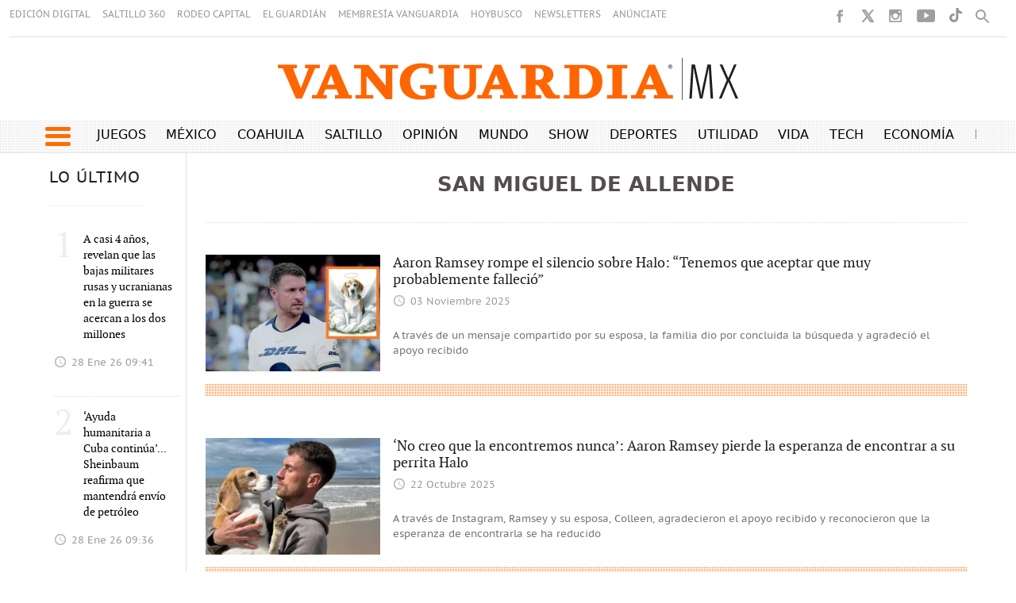

--- FILE ---
content_type: text/html
request_url: https://vanguardia.com.mx/topic/-/meta/san-miguel-de-allende
body_size: 27625
content:
  <!doctype html>  <html class="ltr" dir="ltr" lang="es-MX"> <head> <meta content="text/html; charset=UTF-8" http-equiv="content-type"> <title>San Miguel De Allende</title> <link rel="shortcut icon" href="https://vanguardia.com.mx/base-portlet/webrsrc/ctxvar/19fccf87-22ac-4433-8afd-98f837b0c314.png"> <link rel="icon" sizes="192x192" href="/base-portlet/webrsrc/ctxvar/6458b5e2-573e-4088-b66a-30f111f532ec.png"> <link rel="icon" sizes="72x72" href="/base-portlet/webrsrc/ctxvar/e270d527-a083-4400-a594-1072ed020461.png"> <link rel="icon" sizes="36x36" href="/base-portlet/webrsrc/ctxvar/3ce626ea-cbc5-4809-8fd5-21f6355c4ad1.png"> <link rel="icon" sizes="48x48" href="/base-portlet/webrsrc/ctxvar/0268ab34-12ef-4d8f-9237-357e0e1fc51c.png"> <link rel="icon" sizes="144x144" href="/base-portlet/webrsrc/ctxvar/f587441a-6a02-4428-a633-fbb1a9a57ba1.png"> <link rel="icon" sizes="96x96" href="/base-portlet/webrsrc/ctxvar/9a87e967-f729-496c-9cd3-4b3f1677081b.png"> <style amp-custom> .mln_uppercase_mln
		{
			text-transform:uppercase
		}
		
		.mln_small-caps_mln
		{
			font-variant:small-caps
		}
		</style> <meta name="keywords" content="san miguel de allende"> <meta name="description" content="San Miguel De Allende"> <meta property="og:type" content="Article"> <meta property="og:title" content="San Miguel De Allende"> <meta property="og:description" content="San Miguel De Allende"> <meta property="og:image" content="https://vanguardia.com.mx/news-portlet/getogimage/1c3af588-e45f-477a-8e0c-c51fe9d9663b.png"> <meta property="og:url" content="https://vanguardia.com.mx/topic/-/meta/san-miguel-de-allende"> <meta property="og:site_name" content="vanguardia.com.mx"> <link rel="canonical" href="https://vanguardia.com.mx/topic/-/meta/san-miguel-de-allende"> <meta name="viewport" content="width=device-width"> <meta name="viewport" content="width=device-width"> <meta property="fb:pages" content="17853721002"> <meta property="ia:markup_url" content="https://vanguardia.com.mx/"> <link href="https://vanguardia.com.mx/base-portlet/webrsrc/theme/c41cbcfa9c6f352295d38fc5b0f04623.css" rel="stylesheet" type="text/css"> <script type="text/javascript" src="/base-portlet/webrsrc/b9740ad96ea5b5f2db95cd4b031d9c78.js"></script> <script type="text/javascript">/*<![CDATA[*/var ITER=ITER||{};ITER.CONTEXT=ITER.CONTEXT||{};ITER.CONTEXT.sections=[];ITER.CONTEXT.isArticlePage=function(){return false};ITER.CONTEXT.articleId="";ITER.CONTEXT.contextIs=function(a){return a==="MetadataPage"};ITER.HOOK=ITER.HOOK||{};ITER.HOOK.onDisqusNewComment=function(a){};ITER.RESOURCE=ITER.RESOURCE||{};ITER.RESOURCE.Deferred=function(){var b;var a;var c=new Promise(function(e,d){b=e;a=d});c.resolve=b;c.reject=a;return c};ITER.RESOURCE.onLoad=ITER.RESOURCE.onLoad||[];ITER.RESOURCE.onInit=ITER.RESOURCE.onInit||[];ITER.RESOURCE.onLoad["util-http"]=new ITER.RESOURCE.Deferred();ITER.RESOURCE.onLoad["util-url"]=new ITER.RESOURCE.Deferred();ITER.RESOURCE.onLoad["util-cookie"]=new ITER.RESOURCE.Deferred();ITER.RESOURCE.onLoad["util-event"]=new ITER.RESOURCE.Deferred();ITER.RESOURCE.onLoad["util-message"]=new ITER.RESOURCE.Deferred();ITER.RESOURCE.onLoad.statistics=new ITER.RESOURCE.Deferred();ITER.RESOURCE.onLoad.reading=new ITER.RESOURCE.Deferred();ITER.RESOURCE.onLoad.konami=new ITER.RESOURCE.Deferred();ITER.RESOURCE.onLoad.adblock=new ITER.RESOURCE.Deferred();ITER.RESOURCE.onLoad.captcha=new ITER.RESOURCE.Deferred();ITER.RESOURCE.onLoad["iter-ui-tabs"]=new ITER.RESOURCE.Deferred();ITER.RESOURCE.onLoad["autocomplete-js"]=new ITER.RESOURCE.Deferred();ITER.RESOURCE.onLoad.form=new ITER.RESOURCE.Deferred();ITER.RESOURCE.onLoad["teaser-date"]=new ITER.RESOURCE.Deferred();ITER.RESOURCE.onLoad["search-date"]=new ITER.RESOURCE.Deferred();ITER.RESOURCE.onLoad.unregister=new ITER.RESOURCE.Deferred();ITER.RESOURCE.onLoad.recommendations=new ITER.RESOURCE.Deferred();ITER.RESOURCE.onLoad.surveys=new ITER.RESOURCE.Deferred();ITER.RESOURCE.onLoad["embed-article"]=new ITER.RESOURCE.Deferred();ITER.RESOURCE.CUSTOM=ITER.RESOURCE.CUSTOM||{};ITER.USER=ITER.USER||{};ITER.USER.id="";/*]]>*/</script> <script type="text/javascript" src="/html/js/iter-libraries/iter-util-url.js?v=4.1.17654757" defer onload="ITER.RESOURCE.onLoad['util-url'].resolve(true)"></script> <script type="text/javascript" src="/html/js/iter-libraries/iter-util-cookie.js?v=4.1.17654757" defer onload="ITER.RESOURCE.onLoad['util-cookie'].resolve(true)"></script> <script type="text/javascript" src="/html/js/iter-libraries/iter-konami.js?v=4.1.17654757" defer onload="ITER.RESOURCE.onLoad['konami'].resolve(true)"></script> <script type="text/javascript" src="/html/js/iter-libraries/iter-util-http.js?v=4.1.17654757" defer onload="ITER.RESOURCE.onLoad['util-http'].resolve(true)"></script> <script type="text/javascript" src="/html/js/iter-libraries/iter-statistics.js?v=4.1.17654757" defer onload="ITER.RESOURCE.onLoad['statistics'].resolve(true)"></script> <script type="text/javascript" src="/html/js/iter-libraries/iter-util-message.js?v=4.1.17654757" defer onload="ITER.RESOURCE.onLoad['util-message'].resolve(true)"></script> <script>/*<![CDATA[*/jQryIter.u="";/*]]>*/</script> <script type="text/javascript">/*<![CDATA[*/(function(a){a.contextSections=function(){return[]};a.contextIsArticlePage=function(){return false};a.articleId=function(){return""};a.contextIs=function(b){if(b=="HomePage"){return false}else{if(b=="ArticlePage"){return false}else{if(b=="SearchPage"){return false}else{if(b=="SectionPage"){return false}else{if(b=="MetadataPage"){return true}}}}}}})(jQryIter);/*]]>*/</script> <script type="text/javascript" src="https://vanguardia.com.mx/base-portlet/webrsrc/theme/d8c6c4f9dfade36d73b9f75a0d1c9a94.js"></script> </head> <body class=" controls-visible signed-out public-page"> <noscript> <iframe src="//www.googletagmanager.com/ns.html?id=GTM-TFLX87FS" height="0" width="0" style="display:none;visibility:hidden"></iframe> </noscript> <script>/*<![CDATA[*/(function(b,m,h,a,g){b[a]=b[a]||[];b[a].push({"gtm.start":new Date().getTime(),event:"gtm.js"});var k=m.getElementsByTagName(h)[0],e=m.createElement(h),c=a!="dataLayer"?"&l="+a:"";e.async=true;e.src="//www.googletagmanager.com/gtm.js?id="+g+c;k.parentNode.insertBefore(e,k)})(window,document,"script","dataLayer","GTM-TFLX87FS");/*]]>*/</script> <script type="text/javascript">/*<![CDATA[*/jQryIter(document).on("click",".ui-accordion-header",function(){jQryIter(window).resize()});/*]]>*/</script> <div class="iter-page-frame"> <header class="iter-header-wrapper" id="iter-header-wrapper">  <div class="portlet-boundary portlet-static-end portlet-nested-portlets AnunciosTopVangHomeNotas"> <div id="col-100-fluid" class="col-100-fluid"> <div class="container-fluid"> <div class="row top"> <div class="col-100-top-one-col-fluid col-xs-12 portlet-column nopadding" id="col-100-top-one-col-fluid"> <div id="" class="portlet-boundary portlet-static-end velocitycontainer-portlet"> </div> <div id="" class="portlet-boundary portlet-static-end htmlcontainer-portlet"> <div> <script defer src="https://code.digitalroom.tech/vanguardia/eww/js/main.js?ver=1.9.2.1"></script> <link href="https://code.digitalroom.tech/vanguardia/eww/css/main.css" rel="stylesheet"> <div id="dialog-root"></div> </div> </div> </div> </div> </div> </div> </div> <div class="portlet-boundary portlet-static-end portlet-nested-portlets header_vmx"> <div id="col-100-fluid" class="col-100-fluid"> <div class="container-fluid"> <div class="row top"> <div class="col-100-top-one-col-fluid col-xs-12 portlet-column nopadding" id="header_sup">  <div id="1100457347" class="portlet-boundary portlet-static-end menu-portlet menu-top-header"> <div id="menu_1100457347" class="menu_secc "> <div class="nav-dropdown nav noSubNav"> <ul class="parent-nav lst cf"> <li class="lst-item tabnav  sect-266 sect-a271c7fe3f353fb48377f5930553392e"> <a href="https://vanguardia.pressreader.com/vanguardia" rel="nofollow noopener noreferrer" class="tab-item lnk" target="_blank" title="EDICIÓN DIGITAL"> <span class="iconBefore"></span> <span class="sectionName">EDICIÓN DIGITAL</span> <span class="iconAfter"></span> </a> </li> <li class="lst-item tabnav  sect-267 sect-dc31037ae65d2887556baa9f21cbc94a"> <a href="//www.saltillo360.com/" rel="nofollow noopener noreferrer" class="tab-item lnk" target="_blank" title="SALTILLO 360"> <span class="iconBefore"></span> <span class="sectionName">SALTILLO 360</span> <span class="iconAfter"></span> </a> </li> <li class="lst-item tabnav  sect-9357 sect-419c4ba42ddc682fc85d2b0f3785ad78"> <a href="https://www.rodeocapital.com.mx/" rel="nofollow noopener noreferrer" class="tab-item lnk" target="_blank" title="RODEO CAPITAL"> <span class="iconBefore"></span> <span class="sectionName">RODEO CAPITAL</span> <span class="iconAfter"></span> </a> </li> <li class="lst-item tabnav  sect-268 sect-8ea19f6406ce0171a21d0bf4056712d5"> <a href="https://www.facebook.com/@elguardianmx" rel="nofollow noopener noreferrer" class="tab-item lnk" target="_blank" title="EL GUARDIÁN"> <span class="iconBefore"></span> <span class="sectionName">EL GUARDIÁN</span> <span class="iconAfter"></span> </a> </li> <li class="lst-item tabnav  sect-270 sect-97aebddc760545101746817788947188"> <a href="//membresiavanguardia.com/" rel="nofollow noopener noreferrer" class="tab-item lnk" target="_blank" title="MEMBRESÍA VANGUARDIA"> <span class="iconBefore"></span> <span class="sectionName">MEMBRESÍA VANGUARDIA</span> <span class="iconAfter"></span> </a> </li> <li class="lst-item tabnav  sect-269 sect-ab39c188f159d7f948aada866bc72d53"> <a href="//www.hoybusco.com/" rel="nofollow noopener noreferrer" class="tab-item lnk" target="_blank" title="HOYBUSCO"> <span class="iconBefore"></span> <span class="sectionName">HOYBUSCO</span> <span class="iconAfter"></span> </a> </li> <li class="lst-item tabnav  sect-2725 sect-5903f8aed8e93e31cf210ccfc875a0db"> <a href="https://vanguardia.com.mx/newsletters" rel="nofollow" class="tab-item lnk" title="NEWSLETTERS"> <span class="iconBefore"></span> <span class="sectionName">NEWSLETTERS</span> <span class="iconAfter"></span> </a> </li> <li class="lst-item tabnav  sect-9675 sect-9820f3c8df4d29d94b791817dab41df5"> <a href="https://www.vmxmediakit.com/" rel="nofollow noopener noreferrer" class="tab-item lnk" target="_blank" title="ANÚNCIATE "> <span class="iconBefore"></span> <span class="sectionName">ANÚNCIATE </span> <span class="iconAfter"></span> </a> </li> </ul> </div> </div> </div>  <div id="" class="portlet-boundary portlet-static-end htmlcontainer-portlet"> <div> <style> @media (min-width: 1000px) {


.mega_menu.simple.vertical ul.parent-nav>li:last-child {
 display: contents !important;
}
.level-2{
padding-left: 0rem !important;
}
 .header_desplegable {
 height: 690px !important;
 }

 .header_desplegable .menu_burguer {
 width: 100% !important;
 }

 .burger_icon_text .secciones_burger {
 float: none !important;
 }

 .header_desplegable .menu_burguer ul li {
 margin: 3px !important;
 }

 .header_desplegable .menu_burguer ul.parent-nav {
 columns: 7 !important;
 -webkit-columns: 7 !important;
 -moz-columns: 7 !important;
 }
 .burger_icon_text .secciones_burger {
 margin-left: -1rem;
 }
}

.lst-std .lst .level-2 ul{
padding-left: 0rem !important;
}
.header_desplegable .menu_burguer ul li a.tab-item.lnk {
 border-bottom: 3px solid #ff6d00 !important;
}


@media (max-width: 700px) {
 div.menu_burger.mobile ul.parent-nav li div a.tab-item span.iconBefore:after {
 content: '·';
 padding: 0 2px;
 color: #ff6d00;
 font-size: 1.2rem;
 font-weight: 800;
}

.level-2 div li a span.iconBefore::after {
 content: '·';
 padding: 0 2px;
 color: #000000;
 font-size: 1.2rem;
 font-weight: 800;
}

}

</style> </div> </div> <div id="" class="portlet-boundary portlet-static-end htmlcontainer-portlet"> <div> <script>/*<![CDATA[*//*<![CDATA[*/
 document.addEventListener('DOMContentLoaded', () => {
 // Obtén la URL completa del navegador
 const currentUrl = window.location.href;

 // Selecciona el contenedor principal
 const temasDia = document.querySelector('.temas-dia');

 // Selecciona todos los elementos con clase que comienza con 'tema'
 const temas = temasDia.querySelectorAll('[class^="tema"]');

 // Itera sobre los temas y verifica si una parte del href está contenida en la URL actual
 temas.forEach(tema => {
 const linkElement = tema.querySelector('.texto-tema a');
 if (linkElement) {
 // Extrae el href completo
 const href = linkElement.getAttribute('href');

 // Verifica si la URL actual contiene /coahuila/saltillo/
 if (currentUrl.includes('/coahuila/saltillo')) {
 // Además, verifica si el href coincide con /coahuila/saltillo/
 if (href === '/coahuila/saltillo') {
 tema.style.backgroundColor = '#ff6d0082';
 tema.style.borderRadius = '20px';
 tema.classList.add('focused'); // Añade la clase focused
 tema.scrollIntoView({ behavior: 'smooth', inline: 'center' }); // Desplaza al elemento
 }
 } else {
 // Verifica si la URL completa actual contiene esta parte
 const hrefPart = href.substring(href.lastIndexOf('/'));
 if (currentUrl.includes(hrefPart)) {
 tema.style.backgroundColor = '#ff6d0082';
 tema.style.borderRadius = '20px';
 tema.classList.add('focused'); // Añade la clase focused
 tema.scrollIntoView({ behavior: 'smooth', inline: 'center' }); // Desplaza al elemento
 }
 }
 }
 });
 });
 /*]]>*//*]]>*/</script> </div> </div> <div id="" class="portlet-boundary portlet-static-end htmlcontainer-portlet"> <div> <style> #easy-wall-modal, #dropdown.dropdown {
 z-index: 10 !important;
 }
 .pbs__player.shown{
 z-index: 9 !important;
 }
</style> </div> </div> <div id="" class="portlet-boundary portlet-static-end htmlcontainer-portlet"> <div> <link rel="stylesheet" href="https://cdnjs.cloudflare.com/ajax/libs/font-awesome/6.7.0/css/all.min.css" integrity="sha512-9xKTRVabjVeZmc+GUW8GgSmcREDunMM+Dt/GrzchfN8tkwHizc5RP4Ok/MXFFy5rIjJjzhndFScTceq5e6GvVQ==" crossorigin="anonymous" referrerpolicy="no-referrer"> </div> </div> <div id="" class="portlet-boundary portlet-static-end htmlcontainer-portlet rrss"> <div> <style> .fc-ab-root{
 display: none !important;
 }
 .op12{
 justify-content: center !important; 
 display: flex; 
 margin-bottom: 25px !important;
 }
 
 
 @media (min-width: 1300px){
 .menu-principal-header .dayly-topics-portlet {
 width: 90%;
 }
 }
 
 @media (max-width: 334px){
 #mc_embed_signup.newsletterform {
 /* para el alto de Malil chimp */
 height: auto !important;
 }
 div.rrss.end.d-movil {
 /* para compartir moverlo mas abajo */
 top: 5% !important;
 }
 #header_menu {
 /* para el header se deplace hacia abajo */
 /*position: fixed !important;*/
 }
 }

 @media (max-width: 576px) {
 li.tiktok a {
 display: none !important;
 }
 }
</style> <meta name="robots" content="max-image-preview:large"> <ul class="rrss_header platforms"> <li class="facebook first"> <a href="https://www.facebook.com/vanguardiamx" title="Facebook" class="facebook"></a> </li> <li class="twitter"> <a href="https://www.twitter.com/vanguardiamx" title="Twitter" class="twitter"></a> </li> <li class="instagram"> <a href="http://instagram.com/vanguardiamx" title="Instagram" class="instagram"></a> </li> <li class="youtube last"> <a href="http://www.youtube.com/user/vanguardiamedia" title="YouTube" class="youtube"></a> </li> <li class="tiktok"> <a style="display: block;
 height: 19px;
 width: 18px;
 margin-left: 15px;
 background-size: contain;
 background-repeat: no-repeat;
 background-image: url(https://vanguardia.com.mx/base-portlet/webrsrc/theme/9d539c5537b80058f4ba66911887ac5c.png);" href="https://www.tiktok.com/@vanguardia_mx "></a> </li> </ul> <div class="icon-search" onclick="clickIconSearch();" style="margin-right:10px"></div> <script>/*<![CDATA[*/$(document).ready(function(){$(".lst-item.tabnav").children("a").removeAttr("rel");$(".icon-search").on("click",function(){$(".icon-search").toggleClass("closed");$(".icon-search2").toggleClass("closed");$(".menu-top-header").toggleClass("closed");$(".rrss_header").toggleClass("closed");$(".search_header").toggleClass("active");$('input[name="keywords"]').focus();$("#main").removeAttr("hidden");console.log("funciono")});$('input[name="keywords"]').focusout(function(){$(".icon-search").toggleClass("closed");$(".icon-search2").toggleClass("closed");$(".menu-top-header").toggleClass("closed");$(".rrss_header").toggleClass("closed");$(".search_header").toggleClass("active");$("#main").removeAttr("hidden");console.log("funciono2")})});if(jQryIter.u!=""){$(".cont_user").html("<div class='loged' onclick='javascript:clickIconUser()'><div class='icon_login'></div></div>")}function clickIconUser(){$(".menu_user").toggleClass("show")};/*]]>*/</script> <div id="eww-avatar" data-ewc-post-id="$reserved-article-id.data" style="float: left;" data-events="{
 &quot;author&quot;: &quot;$elem.name&quot;,
 &quot;section&quot;: &quot;$section&quot;,
 &quot;post_title&quot;: &quot;$title&quot;,
 &quot;post_id&quot;: &quot;$reserved-article-id.data&quot;,
 &quot;author_id&quot;: &quot;$elem.id&quot;
 }"> </div> <div id="eww-general" data-events=""></div> </div> </div> <div id="" class="portlet-boundary portlet-static-end htmlcontainer-portlet"> <div> <link rel="preconnect" href="https://fonts.googleapis.com"> <link rel="preconnect" href="https://fonts.gstatic.com" crossorigin> <link rel="stylesheet" href="https://fonts.googleapis.com/css2?family=Gurajada&amp;family=Jomhuria&amp;display=swap"> <link rel="stylesheet" href="https://fonts.googleapis.com/css2?family=Passion+One&amp;display=swap"> </div> </div> <div id="3223761181" class="portlet-boundary portlet-static-end advanced-search-portlet search_header"> <span class="iter-field iter-field-text"> <span class="iter-field-content"> <span class="iter-field-element"> <input id="_3223761181_keywords" type="text" value="" name="keywords" inlinefield="true" class="iter-field-input iter-field-input-text" onkeydown="javascript:_3223761181_onKeyEnterSearch(event)" placeholder=""> </span> </span> </span> <span class="iter-button iter-button-submit"> <span class="iter-button-content"> <input id="_3223761181_search" type="submit" name="search" value="" class="iter-button-input iter-button-input-submit" onclick="javascript:_3223761181_onClickSearch()"> </span> </span> <script type="text/javascript">/*<![CDATA[*/function _3223761181_cleanKeywords(i){var j="";var h="";for(var f=0;f<i.length;f++){var g=i[f];if(!(g=="/"||g=="\\"||g=="~"||g=="!"||g=="("||g==")")){h+=g}else{h+=" "}}h=encodeURIComponent(h);for(var f=0;f<h.length;f++){var g=h[f];if(g=="'"){j+="%27"}else{j+=g}}return j}function _3223761181_onClickSearch(){var e=_3223761181_cleanKeywords(jQryIter("#_3223761181_keywords").val());if(e.length>0){var d="/resultados-busqueda/-/search/";var f="/false/false/19840128/20260128/date/true/true/0/0/meta/0/0/0/1";window.location.href=d+e+f}}function _3223761181_onKeyEnterSearch(b){if(b.keyCode==13){_3223761181_onClickSearch()}};/*]]>*/</script> </div> <div id="" class="portlet-boundary portlet-static-end htmlcontainer-portlet header-logo"> <div> <a class="site-logo" href="/"> </a> </div> </div> </div> <div class="col-100-top-one-col-fluid col-xs-12 portlet-column nopadding menu-principal-header desktop" id="header_menu"> <div class="container-fluid"> <div id="" class="portlet-boundary portlet-static-end htmlcontainer-portlet icon-burger-desplegable"> <div> <div class="icon_burger" onclick="mostrarMenu();"> <span></span> </div> </div> </div> <div id="" class="portlet-boundary portlet-static-end dayly-topics-portlet"> <div class="temas-dia"> <div class="tema1" data-categoryid="-1"> <div class="icono-tema-anterior"></div> <div class="texto-tema"> <a href="https://vanguardia.com.mx/juegos" target="_blank" rel="nofollow">Juegos</a> </div> <div class="icono-tema-posterior"></div> </div> <div class="separador-tema"></div> <div class="tema2" data-categoryid="-1"> <div class="icono-tema-anterior"></div> <div class="texto-tema"> <a href="/noticias/mexico">México</a> </div> <div class="icono-tema-posterior"></div> </div> <div class="separador-tema"></div> <div class="tema3" data-categoryid="-1"> <div class="icono-tema-anterior"></div> <div class="texto-tema"> <a href="/coahuila">Coahuila</a> </div> <div class="icono-tema-posterior"></div> </div> <div class="separador-tema"></div> <div class="tema4" data-categoryid="-1"> <div class="icono-tema-anterior"></div> <div class="texto-tema"> <a href="/coahuila/saltillo">Saltillo</a> </div> <div class="icono-tema-posterior"></div> </div> <div class="separador-tema"></div> <div class="tema5" data-categoryid="-1"> <div class="icono-tema-anterior"></div> <div class="texto-tema"> <a href="/opinion">Opinión</a> </div> <div class="icono-tema-posterior"></div> </div> <div class="separador-tema"></div> <div class="tema6" data-categoryid="-1"> <div class="icono-tema-anterior"></div> <div class="texto-tema"> <a href="/noticias/internacional">Mundo</a> </div> <div class="icono-tema-posterior"></div> </div> <div class="separador-tema"></div> <div class="tema7" data-categoryid="-1"> <div class="icono-tema-anterior"></div> <div class="texto-tema"> <a href="/show">Show</a> </div> <div class="icono-tema-posterior"></div> </div> <div class="separador-tema"></div> <div class="tema8" data-categoryid="-1"> <div class="icono-tema-anterior"></div> <div class="texto-tema"> <a href="/deportes">Deportes</a> </div> <div class="icono-tema-posterior"></div> </div> <div class="separador-tema"></div> <div class="tema9" data-categoryid="-1"> <div class="icono-tema-anterior"></div> <div class="texto-tema"> <a href="/informacion">Utilidad</a> </div> <div class="icono-tema-posterior"></div> </div> <div class="separador-tema"></div> <div class="tema10" data-categoryid="-1"> <div class="icono-tema-anterior"></div> <div class="texto-tema"> <a href="/vida">Vida</a> </div> <div class="icono-tema-posterior"></div> </div> <div class="separador-tema"></div> <div class="tema11" data-categoryid="-1"> <div class="icono-tema-anterior"></div> <div class="texto-tema"> <a href="/tech">Tech</a> </div> <div class="icono-tema-posterior"></div> </div> <div class="separador-tema"></div> <div class="tema12" data-categoryid="-1"> <div class="icono-tema-anterior"></div> <div class="texto-tema"> <a href="/servicios/menus-navegacion/header/dinero">Economía</a> </div> <div class="icono-tema-posterior"></div> </div> <div class="separador-tema"></div> <div class="tema13" data-categoryid="-1"> <div class="icono-tema-anterior"></div> <div class="texto-tema"> <a href="/productos_premium">Premium</a> </div> <div class="icono-tema-posterior"></div> </div> <div class="clear"></div> </div> </div> </div> </div> <div class="col-100-top-one-col-fluid col-xs-12 portlet-column nopadding header_desplegable" id="header_menu_burguer"> <div class="container"> <div id="" class="portlet-boundary portlet-static-end htmlcontainer-portlet burger_icon_text"> <div> <div class="icon_burger_close" onclick="mostrarMenu();"></div> <div class="secciones_burger"> <span class="bolo">·</span> Secciones: 
            </div> </div> </div>    <div id="3356704707" class="portlet-boundary portlet-static-end menu-portlet menu_burguer"> <div id="menu_3356704707" class="menu_secc_unfolded mega_menu simple vertical"> <div class="nav-dropdown nav noSubNav"> <ul class="parent-nav lst cf"> <li class="lst-item tabnav  sect-9228 sect-02c531e9c970dc08c06b76f2a86c601c"> <div class="tab-grp"> <a href="/noticias/mexico" class="tab-item lnk" title="México"> <span class="iconBefore"></span> <strong class="sectionName">México</strong> <span class="iconAfter"></span> </a> <span class="hasChildsIcon"></span> <div class="child-nav cf"> <ul class="lst-std lst level-2"> <div class="lst-items"> <li class="lst-item   sect-9229 sect-702aac90ee21ec3d7cbf840ed1903fbd"> <a href="/coahuila" class=" lnk" title="Coahuila "> <span class="iconBefore"></span> <span class="sectionName">Coahuila </span> <span class="iconAfter"></span> </a> </li> <li class="lst-item   sect-9230 sect-38eec7f38a98f9ebf6845643ed97561e"> <a href="https://vanguardia.com.mx/topic/-/meta/cdmx" rel="nofollow" class=" lnk" title="CDMX"> <span class="iconBefore"></span> <span class="sectionName">CDMX</span> <span class="iconAfter"></span> </a> </li> <li class="lst-item   sect-9231 sect-53179afd77ac4ba5bf1d1aee79a5ddd4"> <a href="https://vanguardia.com.mx/topic/-/meta/nuevo-leon" rel="nofollow" class=" lnk" title="Nuevo León"> <span class="iconBefore"></span> <span class="sectionName">Nuevo León</span> <span class="iconAfter"></span> </a> </li> <li class="lst-item   sect-9232 sect-9cba4518ad1ce94957c98bc5e1222aa8"> <a href="https://vanguardia.com.mx/topic/-/meta/jalisco" rel="nofollow" class=" lnk" title="Jalisco"> <span class="iconBefore"></span> <span class="sectionName">Jalisco</span> <span class="iconAfter"></span> </a> </li> <li class="lst-item   sect-9347 sect-8ca337511a3196e5e1e63407d49aa390"> <a href="/noticias/mexico/mas-estados" class=" lnk" title="Más Estados"> <span class="iconBefore"></span> <span class="sectionName">Más Estados</span> <span class="iconAfter"></span> </a> </li> <li class="lst-item   sect-9433 sect-ea1118631be0cfef16500b57bcaa7e26"> <a href="/mexico/presidenta-claudia-sheinbaum" class=" lnk" title="Presidenta: Claudia Sheinbaum"> <span class="iconBefore"></span> <span class="sectionName">Presidenta: Claudia Sheinbaum</span> <span class="iconAfter"></span> </a> </li> <li class="lst-item   sect-9348 sect-dfac205ed36f5a9167509768d6062c17"> <a href="/noticias/mexico/instituciones" class=" lnk" title="Instituciones"> <span class="iconBefore"></span> <span class="sectionName">Instituciones</span> <span class="iconAfter"></span> </a> </li> </div> </ul> </div> </div> </li> <li class="lst-item tabnav  sect-9236 sect-1c76b047f84d68d901763f95712ef88b"> <div class="tab-grp"> <a href="/noticias/internacional" class="tab-item lnk" title="Internacional"> <span class="iconBefore"></span> <strong class="sectionName">Internacional</strong> <span class="iconAfter"></span> </a> <span class="hasChildsIcon"></span> <div class="child-nav cf"> <ul class="lst-std lst level-2"> <div class="lst-items"> <li class="lst-item   sect-9434 sect-dbef2d1a49165f2814eb64bf2fc889a3"> <a href="/internacional/usa" class=" lnk" title="E.U.A"> <span class="iconBefore"></span> <span class="sectionName">E.U.A</span> <span class="iconAfter"></span> </a> </li> <li class="lst-item   sect-9349 sect-0f3d809996254cb8d0117f532678ac08"> <a href="/internacional/guerras" class=" lnk" title="Guerras"> <span class="iconBefore"></span> <span class="sectionName">Guerras</span> <span class="iconAfter"></span> </a> </li> <li class="lst-item   sect-9238 sect-3c500c06f70ffecfd4002d4e9eba4a0d"> <a href="/noticias/internacional/conflictos" class=" lnk" title="Conflictos"> <span class="iconBefore"></span> <span class="sectionName">Conflictos</span> <span class="iconAfter"></span> </a> </li> <li class="lst-item   sect-9350 sect-40e77f2089ce31a4c35f793e0a2ac0bd"> <a href="/economia/mercados" class=" lnk" title="Mercados"> <span class="iconBefore"></span> <span class="sectionName">Mercados</span> <span class="iconAfter"></span> </a> </li> </div> </ul> </div> </div> </li> <li class="lst-item tabnav  sect-9239 sect-b6e674b70b0486bc53c924d7841439b2"> <div class="tab-grp"> <a href="/coahuila" class="tab-item lnk" title="Coahuila"> <span class="iconBefore"></span> <strong class="sectionName">Coahuila</strong> <span class="iconAfter"></span> </a> <span class="hasChildsIcon"></span> <div class="child-nav cf"> <ul class="lst-std lst level-2"> <div class="lst-items"> <li class="lst-item   sect-9240 sect-1709b628805d51a7fe2cda3fe498c47a"> <a href="/coahuila/salud" class=" lnk" title="Salud"> <span class="iconBefore"></span> <span class="sectionName">Salud</span> <span class="iconAfter"></span> </a> </li> <li class="lst-item   sect-9241 sect-b51cf2c5fe824539125e94e602b4e17f"> <a href="/coahuila/educacion" class=" lnk" title="Educación"> <span class="iconBefore"></span> <span class="sectionName">Educación</span> <span class="iconAfter"></span> </a> </li> <li class="lst-item   sect-9242 sect-dbc207679fea63e8c3fe5186f4397d2a"> <a href="/coahuila/seguridad" class=" lnk" title="Seguridad"> <span class="iconBefore"></span> <span class="sectionName">Seguridad</span> <span class="iconAfter"></span> </a> </li> <li class="lst-item   sect-9243 sect-8da315b6ee0489ae25315de03fcf1aa9"> <a href="/coahuila/turismo" class=" lnk" title="Turismo"> <span class="iconBefore"></span> <span class="sectionName">Turismo</span> <span class="iconAfter"></span> </a> </li> <li class="lst-item   sect-9244 sect-a25150786dd982295e191cec4c985564"> <a href="/coahuila/nearshoring" class=" lnk" title="Nearshoring"> <span class="iconBefore"></span> <span class="sectionName">Nearshoring</span> <span class="iconAfter"></span> </a> </li> <li class="lst-item   sect-9245 sect-c3ded6131d8df3d26ed0e992d5f3bc72"> <a href="/coahuila/transparencia" class=" lnk" title="Transparencia"> <span class="iconBefore"></span> <span class="sectionName">Transparencia</span> <span class="iconAfter"></span> </a> </li> <li class="lst-item   sect-9246 sect-1ab9f09c4936d7aef4ea18b7e6c1c553"> <a href="/coahuila/derechos-humanos" class=" lnk" title="Derechos Humanos"> <span class="iconBefore"></span> <span class="sectionName">Derechos Humanos</span> <span class="iconAfter"></span> </a> </li> <li class="lst-item   sect-9247 sect-7f00526b870d18fd9f9ba3c9c8bb8d95"> <a href="/coahuila/medio-ambiente" class=" lnk" title="Medio Ambiente"> <span class="iconBefore"></span> <span class="sectionName">Medio Ambiente</span> <span class="iconAfter"></span> </a> </li> <li class="lst-item   sect-9248 sect-39b5edeee1de5c682124e69dfd752135"> <a href="/coahuila/monclova" class=" lnk" title="Monclova"> <span class="iconBefore"></span> <span class="sectionName">Monclova</span> <span class="iconAfter"></span> </a> </li> <li class="lst-item   sect-9249 sect-cc33ebf2eb4ed7e45b93ec744df6e663"> <a href="/coahuila/torreon" class=" lnk" title="Torreón"> <span class="iconBefore"></span> <span class="sectionName">Torreón</span> <span class="iconAfter"></span> </a> </li> <li class="lst-item   sect-9250 sect-668264b8a9ebb05679d473e9b770d297"> <a href="/coahuila/piedras-negras" class=" lnk" title="Piedras Negras"> <span class="iconBefore"></span> <span class="sectionName">Piedras Negras</span> <span class="iconAfter"></span> </a> </li> <li class="lst-item   sect-9251 sect-f927699b02cb33c6c7ddf3aafbb2a45f"> <a href="/coahuila/mas-municipios" class=" lnk" title="Más Municipios"> <span class="iconBefore"></span> <span class="sectionName">Más Municipios</span> <span class="iconAfter"></span> </a> </li> </div> </ul> </div> </div> </li> <li class="lst-item tabnav  sect-9252 sect-faf009071e89c639f1fe20b07f26dbea"> <div class="tab-grp"> <a href="/coahuila/saltillo" class="tab-item lnk" title="Saltillo"> <span class="iconBefore"></span> <strong class="sectionName">Saltillo</strong> <span class="iconAfter"></span> </a> <span class="hasChildsIcon"></span> <div class="child-nav cf"> <ul class="lst-std lst level-2"> <div class="lst-items"> <li class="lst-item   sect-9253 sect-f13228577b6d4d886a965955733130c8"> <a href="/coahuila/saltillo/movilidad" class=" lnk" title="Movilidad"> <span class="iconBefore"></span> <span class="sectionName">Movilidad</span> <span class="iconAfter"></span> </a> </li> <li class="lst-item   sect-9254 sect-507eab66be352a083211b09d7ffef444"> <a href="/coahuila/saltillo/desarrollo-urbano" class=" lnk" title="Desarrollo Urbano"> <span class="iconBefore"></span> <span class="sectionName">Desarrollo Urbano</span> <span class="iconAfter"></span> </a> </li> <li class="lst-item   sect-9255 sect-d2ccc8145e3019682f5da70ebe4b20fc"> <a href="/coahuila/saltillo/medio-ambiente" class=" lnk" title="Medio Ambiente"> <span class="iconBefore"></span> <span class="sectionName">Medio Ambiente</span> <span class="iconAfter"></span> </a> </li> <li class="lst-item   sect-9256 sect-f85cd9347dcf58f4bf69a59d29a62018"> <a href="/coahuila/saltillo/colonias" class=" lnk" title="Colonias"> <span class="iconBefore"></span> <span class="sectionName">Colonias</span> <span class="iconAfter"></span> </a> </li> <li class="lst-item   sect-9257 sect-9a69cffc722c484ffa09be990c6d103e"> <a href="/coahuila/saltillo/seguridad" class=" lnk" title="Seguridad"> <span class="iconBefore"></span> <span class="sectionName">Seguridad</span> <span class="iconAfter"></span> </a> </li> <li class="lst-item   sect-9258 sect-95d39ed5af23a025158eaf4eecea341b"> <a href="/coahuila/saltillo/personajes" class=" lnk" title="Personajes de Saltillo"> <span class="iconBefore"></span> <span class="sectionName">Personajes de Saltillo</span> <span class="iconAfter"></span> </a> </li> <li class="lst-item   sect-9259 sect-d671347cea5116ca0ad9d1ec3dc1ee2c"> <a href="/coahuila/saltillo/buenas-noticias" class=" lnk" title="Buenas Noticias"> <span class="iconBefore"></span> <span class="sectionName">Buenas Noticias</span> <span class="iconAfter"></span> </a> </li> <li class="lst-item   sect-9260 sect-50cbcf8797c1e72120cde470f0906918"> <a href="/coahuila/saltillo/guia-local" class=" lnk" title="Guía Local"> <span class="iconBefore"></span> <span class="sectionName">Guía Local</span> <span class="iconAfter"></span> </a> </li> <li class="lst-item   sect-9261 sect-6836af70c1848d5a2960e5eed6d9140e"> <a href="/coahuila/saltillo/zona-metropolitana" class=" lnk" title="Zona Metropolitana"> <span class="iconBefore"></span> <span class="sectionName">Zona Metropolitana</span> <span class="iconAfter"></span> </a> </li> </div> </ul> </div> </div> </li> <li class="lst-item tabnav  sect-9262 sect-4bf00a575f37428092009d0c886cd109"> <div class="tab-grp"> <a href="/opinion" class="tab-item lnk" title="Opinión"> <span class="iconBefore"></span> <strong class="sectionName">Opinión</strong> <span class="iconAfter"></span> </a> <span class="hasChildsIcon"></span> <div class="child-nav cf"> <ul class="lst-std lst level-2"> <div class="lst-items"> <li class="lst-item   sect-9263 sect-c2fa43b97ed11dba2a9e8899139cfa25"> <a href="/opinion/politicon" class=" lnk" title="Politicón "> <span class="iconBefore"></span> <span class="sectionName">Politicón </span> <span class="iconAfter"></span> </a> </li> <li class="lst-item   sect-9264 sect-3d48be26010c5772283486cde4fb5fd0"> <a href="/opinion/cartones" class=" lnk" title="Cartones"> <span class="iconBefore"></span> <span class="sectionName">Cartones</span> <span class="iconAfter"></span> </a> </li> <li class="lst-item   sect-9265 sect-4268f2095425e204c7a04aebb317b665"> <a href="https://vanguardia.com.mx/topic/-/meta/editorial-vanguardia" rel="nofollow" class=" lnk" title="Editorial Vanguardia"> <span class="iconBefore"></span> <span class="sectionName">Editorial Vanguardia</span> <span class="iconAfter"></span> </a> </li> </div> </ul> </div> </div> </li> <li class="lst-item tabnav  sect-9266 sect-202c427b973cbe4b1bff75457996ac9a"> <div class="tab-grp"> <a href="/dinero" class="tab-item lnk" title="Economía"> <span class="iconBefore"></span> <strong class="sectionName">Economía</strong> <span class="iconAfter"></span> </a> <span class="hasChildsIcon"></span> <div class="child-nav cf"> <ul class="lst-std lst level-2"> <div class="lst-items"> <li class="lst-item   sect-9267 sect-7b8b54d6f40d0e1de79ebe7e7690f7e5"> <a href="/economia/nearshoring" class=" lnk" title="Nearshoring"> <span class="iconBefore"></span> <span class="sectionName">Nearshoring</span> <span class="iconAfter"></span> </a> </li> <li class="lst-item   sect-9268 sect-76ec5e8c5d5fc9eb614a9586ccc98175"> <a href="/economia/dinero-local" class=" lnk" title="Saltillo Financiero"> <span class="iconBefore"></span> <span class="sectionName">Saltillo Financiero</span> <span class="iconAfter"></span> </a> </li> <li class="lst-item   sect-9269 sect-b27a272baea1aef94d676c10535fcda4"> <a href="/economia/inversiones" class=" lnk" title="Inversiones"> <span class="iconBefore"></span> <span class="sectionName">Inversiones</span> <span class="iconAfter"></span> </a> </li> <li class="lst-item   sect-9270 sect-f783d5f8244a51664555c72fff820bbd"> <a href="/economia/mercados" class=" lnk" title="Mercados"> <span class="iconBefore"></span> <span class="sectionName">Mercados</span> <span class="iconAfter"></span> </a> </li> <li class="lst-item   sect-9438 sect-5da519c6a630c51da203872491a94d8b"> <a href="/economia/capital-humano" class=" lnk" title="Capital Humano"> <span class="iconBefore"></span> <span class="sectionName">Capital Humano</span> <span class="iconAfter"></span> </a> </li> <li class="lst-item   sect-9272 sect-ba56bb68675ccf0290da199b7dcc19ac"> <a href="/economia/finanzas-personales" class=" lnk" title="Finanzas Personales"> <span class="iconBefore"></span> <span class="sectionName">Finanzas Personales</span> <span class="iconAfter"></span> </a> </li> <li class="lst-item   sect-9273 sect-20b6fecdc568a3bbee916c67abed6635"> <a href="https://vanguardia.com.mx/topic/-/meta/fintech" rel="nofollow" class=" lnk" title="Fintech"> <span class="iconBefore"></span> <span class="sectionName">Fintech</span> <span class="iconAfter"></span> </a> </li> </div> </ul> </div> </div> </li> <li class="lst-item tabnav  sect-9274 sect-c789dca8d259bd583c432d60d7b86075"> <div class="tab-grp"> <a href="/informacion" class="tab-item lnk" title="Utilidad"> <span class="iconBefore"></span> <strong class="sectionName">Utilidad</strong> <span class="iconAfter"></span> </a> <span class="hasChildsIcon"></span> <div class="child-nav cf"> <ul class="lst-std lst level-2"> <div class="lst-items"> <li class="lst-item   sect-9275 sect-2cff40084b9d86634ad38848544c1233"> <a href="/utilidad/pagos" class=" lnk" title="Pagos"> <span class="iconBefore"></span> <span class="sectionName">Pagos</span> <span class="iconAfter"></span> </a> </li> <li class="lst-item   sect-9276 sect-7309b83fc583b03dffe7df627b10a2ea"> <a href="/utilidad/tramites" class=" lnk" title="Trámites"> <span class="iconBefore"></span> <span class="sectionName">Trámites</span> <span class="iconAfter"></span> </a> </li> <li class="lst-item   sect-9277 sect-2c948fc5bc9d01fb903ed97553249830"> <a href="/utilidad/fechas-importantes" class=" lnk" title="Fechas Importantes"> <span class="iconBefore"></span> <span class="sectionName">Fechas Importantes</span> <span class="iconAfter"></span> </a> </li> <li class="lst-item   sect-9278 sect-881a259710475f1e7dbf3c163139fdfb"> <a href="https://vanguardia.com.mx/topic/-/meta/ofertas" rel="nofollow" class=" lnk" title="Ofertas"> <span class="iconBefore"></span> <span class="sectionName">Ofertas</span> <span class="iconAfter"></span> </a> </li> </div> </ul> </div> </div> </li> <li class="lst-item tabnav  sect-9279 sect-9b2bc34717a16f291fac214646b73a64"> <div class="tab-grp"> <a href="/show" class="tab-item lnk" title="Show"> <span class="iconBefore"></span> <strong class="sectionName">Show</strong> <span class="iconAfter"></span> </a> <span class="hasChildsIcon"></span> <div class="child-nav cf"> <ul class="lst-std lst level-2"> <div class="lst-items"> <li class="lst-item   sect-9280 sect-45bcc1b6387b871d0d9b2a4b8748a369"> <a href="/vmas/tendencias" class=" lnk" title="Tendencias"> <span class="iconBefore"></span> <span class="sectionName">Tendencias</span> <span class="iconAfter"></span> </a> </li> <li class="lst-item   sect-9281 sect-6ac83cfd09aac79a9f1385edb15473cc"> <a href="/vmas/streaming" class=" lnk" title="Streaming"> <span class="iconBefore"></span> <span class="sectionName">Streaming</span> <span class="iconAfter"></span> </a> </li> <li class="lst-item   sect-9282 sect-9f168dddcabc08b9e74392841ab7129a"> <a href="/vmas/cine" class=" lnk" title="Cine"> <span class="iconBefore"></span> <span class="sectionName">Cine</span> <span class="iconAfter"></span> </a> </li> <li class="lst-item   sect-9283 sect-72e105a6c6e1cb0ae30b53d4cb455d1a"> <a href="/vmas/eventos" class=" lnk" title="Eventos"> <span class="iconBefore"></span> <span class="sectionName">Eventos</span> <span class="iconAfter"></span> </a> </li> </div> </ul> </div> </div> </li> <li class="lst-item tabnav  sect-9284 sect-42b894d11f0850bbdbdf5a7b705d67c0"> <div class="tab-grp"> <a href="/show/artes" class="tab-item lnk" title="Artes"> <span class="iconBefore"></span> <strong class="sectionName">Artes</strong> <span class="iconAfter"></span> </a> <span class="hasChildsIcon"></span> <div class="child-nav cf"> <ul class="lst-std lst level-2"> <div class="lst-items"> <li class="lst-item   sect-9285 sect-88cedbb093b8994516de2f64f776d184"> <a href="/vmas/artes/teatro" class=" lnk" title="Teatro"> <span class="iconBefore"></span> <span class="sectionName">Teatro</span> <span class="iconAfter"></span> </a> </li> <li class="lst-item   sect-9286 sect-40efd00a05e2c4960b766184fa1a57ce"> <a href="/vmas/artes/musica" class=" lnk" title="Música"> <span class="iconBefore"></span> <span class="sectionName">Música</span> <span class="iconAfter"></span> </a> </li> <li class="lst-item   sect-9287 sect-dc96d1e1b61436d34f8f788adabbcb31"> <a href="/vmas/artes/exposiciones" class=" lnk" title="Exposiciones"> <span class="iconBefore"></span> <span class="sectionName">Exposiciones</span> <span class="iconAfter"></span> </a> </li> <li class="lst-item   sect-9288 sect-bc505a652c0a30cf1d7c10a23560d7a8"> <a href="/vmas/artes/expertos" class=" lnk" title="Expertos"> <span class="iconBefore"></span> <span class="sectionName">Expertos</span> <span class="iconAfter"></span> </a> </li> </div> </ul> </div> </div> </li> <li class="lst-item tabnav  sect-9494 sect-b27e12a70907d592472c3ab0bfdf1d17"> <div class="tab-grp"> <a href="/deportes" class="tab-item lnk" title="Deportes"> <span class="iconBefore"></span> <strong class="sectionName">Deportes</strong> <span class="iconAfter"></span> </a> <span class="hasChildsIcon"></span> <div class="child-nav cf"> <ul class="lst-std lst level-2"> <div class="lst-items"> <li class="lst-item   sect-9495 sect-2e9e235cf48975c3ee1f2c6a37c8c4f2"> <a href="/deportes/futbol" class=" lnk" title="Fútbol Nacional"> <span class="iconBefore"></span> <span class="sectionName">Fútbol Nacional</span> <span class="iconAfter"></span> </a> </li> <li class="lst-item   sect-9496 sect-3f9275dc9c74d97627e637692a666aec"> <a href="/deportes/futbol-internacional" class=" lnk" title="Fútbol Internacional"> <span class="iconBefore"></span> <span class="sectionName">Fútbol Internacional</span> <span class="iconAfter"></span> </a> </li> <li class="lst-item   sect-9646 sect-244c7e9a02fca05d80b25bec7b4e04f5"> <a href="/deportes/futbol-americano" class=" lnk" title="Fútbol Americano"> <span class="iconBefore"></span> <span class="sectionName">Fútbol Americano</span> <span class="iconAfter"></span> </a> </li> <li class="lst-item   sect-9515 sect-f5a625dc162fd34b01b1e80c7860fe45"> <a href="/deportes/automovilismo" class=" lnk" title="Automovilismo"> <span class="iconBefore"></span> <span class="sectionName">Automovilismo</span> <span class="iconAfter"></span> </a> </li> <li class="lst-item   sect-9516 sect-f3916a0e84abfc6e338cb6a1739a2d8e"> <a href="/deportes/basquetbol" class=" lnk" title="Básquetbol"> <span class="iconBefore"></span> <span class="sectionName">Básquetbol</span> <span class="iconAfter"></span> </a> </li> <li class="lst-item   sect-9517 sect-4e75afabde995408a5ce3db888d82c42"> <a href="/extremo/previa" class=" lnk" title="Previa"> <span class="iconBefore"></span> <span class="sectionName">Previa</span> <span class="iconAfter"></span> </a> </li> <li class="lst-item   sect-9518 sect-e6119912935be98bc9a07ca122ee15d4"> <a href="/deportes/tenis" class=" lnk" title="Tenis"> <span class="iconBefore"></span> <span class="sectionName">Tenis</span> <span class="iconAfter"></span> </a> </li> <li class="lst-item   sect-9519 sect-4622682e519bd912345b6d93e3591a6c"> <a href="/extremo/resultados" class=" lnk" title="Resultados"> <span class="iconBefore"></span> <span class="sectionName">Resultados</span> <span class="iconAfter"></span> </a> </li> </div> </ul> </div> </div> </li> <li class="lst-item tabnav  sect-9445 sect-88ff997e52297aacef548c85dd825aac"> <div class="tab-grp"> <a href="/extremo/deporte-local" class="tab-item lnk" title="Afición Saltillo"> <span class="iconBefore"></span> <strong class="sectionName">Afición Saltillo</strong> <span class="iconAfter"></span> </a> <span class="hasChildsIcon"></span> <div class="child-nav cf"> <ul class="lst-std lst level-2"> <div class="lst-items"> <li class="lst-item   sect-9446 sect-b2a7137a3d36d8cb1c7af56add49c093"> <a href="/extremo/saraperos" class=" lnk" title="Saraperos"> <span class="iconBefore"></span> <span class="sectionName">Saraperos</span> <span class="iconAfter"></span> </a> </li> <li class="lst-item   sect-9447 sect-945f5643ab0d5204e8ec84e30f46c8a6"> <a href="/extremo/futbol-soccer" class=" lnk" title="Fútbol Soccer"> <span class="iconBefore"></span> <span class="sectionName">Fútbol Soccer</span> <span class="iconAfter"></span> </a> </li> <li class="lst-item   sect-9448 sect-5816ab038c08ccce49da009069299a86"> <a href="/extremo/padel" class=" lnk" title="Padel"> <span class="iconBefore"></span> <span class="sectionName">Padel</span> <span class="iconAfter"></span> </a> </li> <li class="lst-item   sect-9449 sect-57be4d28a9dc773fba94c6df60575c71"> <a href="/deportes/futbol-americano-saltillo" class=" lnk" title="Fútbol Americano"> <span class="iconBefore"></span> <span class="sectionName">Fútbol Americano</span> <span class="iconAfter"></span> </a> </li> <li class="lst-item   sect-9450 sect-1e9867f7df8644de65da62b58e45403c"> <a href="https://vanguardia.com.mx/topic/-/meta/golf-saltillo" rel="nofollow" class=" lnk" title="Golf"> <span class="iconBefore"></span> <span class="sectionName">Golf</span> <span class="iconAfter"></span> </a> </li> </div> </ul> </div> </div> </li> <li class="lst-item tabnav  sect-9303 sect-b2b45ccc199d58b3d3a25c721bf0453d"> <div class="tab-grp"> <a href="/tech" class="tab-item lnk" title="Tech"> <span class="iconBefore"></span> <strong class="sectionName">Tech</strong> <span class="iconAfter"></span> </a> <span class="hasChildsIcon"></span> <div class="child-nav cf"> <ul class="lst-std lst level-2"> <div class="lst-items"> <li class="lst-item   sect-9304 sect-149780117b3d27702d7eaacdb6de3960"> <a href="https://vanguardia.com.mx/topic/-/meta/ia" rel="nofollow" class=" lnk" title="I.A."> <span class="iconBefore"></span> <span class="sectionName">I.A.</span> <span class="iconAfter"></span> </a> </li> <li class="lst-item   sect-9305 sect-10f854e4aeca5eba133dec0ea5f73923"> <a href="https://vanguardia.com.mx/topic/-/meta/smartphones" rel="nofollow" class=" lnk" title="Smartphones"> <span class="iconBefore"></span> <span class="sectionName">Smartphones</span> <span class="iconAfter"></span> </a> </li> <li class="lst-item   sect-9306 sect-e3d109ce2066fa7b085a74cecf3b30be"> <a href="/tech-gamers" class=" lnk" title="Gamers"> <span class="iconBefore"></span> <span class="sectionName">Gamers</span> <span class="iconAfter"></span> </a> </li> <li class="lst-item   sect-9307 sect-d88e6e0b4a40f0dd1376bbcd61edf451"> <a href="https://vanguardia.com.mx/topic/-/meta/ciencia" rel="nofollow" class=" lnk" title="Ciencia"> <span class="iconBefore"></span> <span class="sectionName">Ciencia</span> <span class="iconAfter"></span> </a> </li> <li class="lst-item   sect-9308 sect-325900917be840a4a8beb7a6355bddaa"> <a href="/tech/apps" class=" lnk" title="Apps"> <span class="iconBefore"></span> <span class="sectionName">Apps</span> <span class="iconAfter"></span> </a> </li> <li class="lst-item   sect-9309 sect-b86ca7ade7fb58661f4b23e018ae2193"> <a href="/tech/mundo-geek" class=" lnk" title="Mundo Geek"> <span class="iconBefore"></span> <span class="sectionName">Mundo Geek</span> <span class="iconAfter"></span> </a> </li> </div> </ul> </div> </div> </li> <li class="lst-item tabnav  sect-9310 sect-147e6661c4841b64fa91e2912d99acc7"> <div class="tab-grp"> <a href="/motor" class="tab-item lnk" title="Motor"> <span class="iconBefore"></span> <strong class="sectionName">Motor</strong> <span class="iconAfter"></span> </a> <span class="hasChildsIcon"></span> <div class="child-nav cf"> <ul class="lst-std lst level-2"> <div class="lst-items"> <li class="lst-item   sect-9351 sect-296b21f96e4183bf9470a2e90223935c"> <a href="/motor/autos" class=" lnk" title="Autos"> <span class="iconBefore"></span> <span class="sectionName">Autos</span> <span class="iconAfter"></span> </a> </li> <li class="lst-item   sect-9352 sect-3b736b9ee9c4b47f500c81a29114f255"> <a href="/motor/vehiculos-electricos" class=" lnk" title="Vehículos Eléctricos"> <span class="iconBefore"></span> <span class="sectionName">Vehículos Eléctricos</span> <span class="iconAfter"></span> </a> </li> </div> </ul> </div> </div> </li> <li class="lst-item tabnav  sect-9311 sect-95a1b2158a4b0f2a0a611704fdd9cacd"> <div class="tab-grp"> <a href="/vida" class="tab-item lnk" title="Vida"> <span class="iconBefore"></span> <strong class="sectionName">Vida</strong> <span class="iconAfter"></span> </a> <span class="hasChildsIcon"></span> <div class="child-nav cf"> <ul class="lst-std lst level-2"> <div class="lst-items"> <li class="lst-item   sect-9312 sect-3154a8d57376172e95162cf3838e7db7"> <a href="/vida/salud" class=" lnk" title="Salud"> <span class="iconBefore"></span> <span class="sectionName">Salud</span> <span class="iconAfter"></span> </a> </li> <li class="lst-item   sect-9313 sect-3dc555f6c836a72981e0f4d3f4fc8f5c"> <a href="/vida/hogar" class=" lnk" title="Hogar"> <span class="iconBefore"></span> <span class="sectionName">Hogar</span> <span class="iconAfter"></span> </a> </li> <li class="lst-item   sect-9314 sect-37bd210dea0e1321859073442eb45b75"> <a href="/vida/gastronomia" class=" lnk" title="Gastronomía"> <span class="iconBefore"></span> <span class="sectionName">Gastronomía</span> <span class="iconAfter"></span> </a> </li> <li class="lst-item   sect-9315 sect-872f0edf6a72b46ede15bd2d7c7e40c1"> <a href="https://vanguardia.com.mx/topic/-/meta/mascotas" rel="nofollow" class=" lnk" title="Mascotas"> <span class="iconBefore"></span> <span class="sectionName">Mascotas</span> <span class="iconAfter"></span> </a> </li> <li class="lst-item   sect-9316 sect-71d99d7bea40e38e655a6504bfce43d0"> <a href="/vida/viajes" class=" lnk" title="Viajes"> <span class="iconBefore"></span> <span class="sectionName">Viajes</span> <span class="iconAfter"></span> </a> </li> <li class="lst-item   sect-9317 sect-7fd688edaa016665513feda26505a265"> <a href="https://vanguardia.com.mx/topic/-/meta/consejos" rel="nofollow" class=" lnk" title="Consejos"> <span class="iconBefore"></span> <span class="sectionName">Consejos</span> <span class="iconAfter"></span> </a> </li> </div> </ul> </div> </div> </li> <li class="lst-item tabnav  sect-9318 sect-8fb2de2d97aa16771eb17e87319d8f69"> <div class="tab-grp"> <a href="/productos_premium" class="tab-item lnk" title="Premium"> <span class="iconBefore"></span> <strong class="sectionName">Premium</strong> <span class="iconAfter"></span> </a> <span class="hasChildsIcon"></span> <div class="child-nav cf"> <ul class="lst-std lst level-2"> <div class="lst-items"> <li class="lst-item   sect-9319 sect-707da35b8d30da14b4b166a0564aecc8"> <a href="/coahuila/semanario" class=" lnk" title="Semanario"> <span class="iconBefore"></span> <span class="sectionName">Semanario</span> <span class="iconAfter"></span> </a> </li> <li class="lst-item   sect-9320 sect-fc4cdf8f938b444e94ce5bd419eafada"> <a href="/historias-de-saltillo" class=" lnk" title="Historias de Saltillo"> <span class="iconBefore"></span> <span class="sectionName">Historias de Saltillo</span> <span class="iconAfter"></span> </a> </li> <li class="lst-item   sect-9321 sect-7f4d09518305c7eb10f362d03885af1e"> <a href="/entrevistas" class=" lnk" title="A la Vanguardia"> <span class="iconBefore"></span> <span class="sectionName">A la Vanguardia</span> <span class="iconAfter"></span> </a> </li> <li class="lst-item   sect-9322 sect-9b7525100b5deedebccd806db7d31ca4"> <a href="https://vanguardia.com.mx/topic/-/meta/the-new-york-times" rel="nofollow" class=" lnk" title="The New York Times"> <span class="iconBefore"></span> <span class="sectionName">The New York Times</span> <span class="iconAfter"></span> </a> </li> </div> </ul> </div> </div> </li> <li class="lst-item tabnav  sect-9323 sect-5be6a9d610d18a71a9a4e985e67f340c"> <div class="tab-grp"> <a href="/newsletters" class="tab-item lnk" title="Newsletters"> <span class="iconBefore"></span> <strong class="sectionName">Newsletters</strong> <span class="iconAfter"></span> </a> <span class="hasChildsIcon"></span> <div class="child-nav cf"> <ul class="lst-std lst level-2"> <div class="lst-items"> <li class="lst-item   sect-9324 sect-3ecbced8722145da4a05dada8c2237f3"> <a href="https://vanguardia.us3.list-manage.com/subscribe?u=372436c882786b2c9a8e7680a&amp;id=33e9fe5f1c" rel="nofollow" class=" lnk" title="Vanguardia"> <span class="iconBefore"></span> <span class="sectionName">Vanguardia</span> <span class="iconAfter"></span> </a> </li> <li class="lst-item   sect-9325 sect-31007cb0dab65b3b3781a9edf80fe556"> <a href="https://vanguardia.us3.list-manage.com/subscribe?u=372436c882786b2c9a8e7680a&amp;id=77ee4ec641" rel="nofollow" class=" lnk" title="Lo mejor del TNYT"> <span class="iconBefore"></span> <span class="sectionName">Lo mejor del TNYT</span> <span class="iconAfter"></span> </a> </li> <li class="lst-item   sect-9326 sect-2aaad024ec5617148ef925762effcba7"> <a href="https://vanguardia.us3.list-manage.com/subscribe?u=372436c882786b2c9a8e7680a&amp;id=11c878846e" rel="nofollow" class=" lnk" title="Semanario"> <span class="iconBefore"></span> <span class="sectionName">Semanario</span> <span class="iconAfter"></span> </a> </li> <li class="lst-item   sect-9327 sect-eb7dca48c30bc43bcd33b8b376a95ee5"> <a href="https://vanguardia.us3.list-manage.com/subscribe?u=372436c882786b2c9a8e7680a&amp;id=51de90b277&amp;f_id=006dc3e1f0" rel="nofollow" class=" lnk" title="Coahuila Natural"> <span class="iconBefore"></span> <span class="sectionName">Coahuila Natural</span> <span class="iconAfter"></span> </a> </li> <li class="lst-item   sect-9328 sect-b17ff49e3a82c80a56c7820b45882254"> <a href="https://vanguardia.us12.list-manage.com/subscribe?u=7ba13b16b94e60e6e287a91df&amp;id=d996cb4b89" rel="nofollow" class=" lnk" title="Tribuna Política"> <span class="iconBefore"></span> <span class="sectionName">Tribuna Política</span> <span class="iconAfter"></span> </a> </li> <li class="lst-item   sect-9329 sect-fdb18a29c5653a96eb026c6d4c3b53f7"> <a href="https://vanguardia.us12.list-manage.com/subscribe?u=7ba13b16b94e60e6e287a91df&amp;id=8641e54d37" rel="nofollow" class=" lnk" title="V+List"> <span class="iconBefore"></span> <span class="sectionName">V+List</span> <span class="iconAfter"></span> </a> </li> </div> </ul> </div> </div> </li> <li class="lst-item tabnav  sect-9341 sect-bc013e6b288530693057e1f45edc65b0"> <div class="tab-grp"> <a href="/" class="tab-item lnk" title="Verticales"> <span class="iconBefore"></span> <strong class="sectionName">Verticales</strong> <span class="iconAfter"></span> </a> <span class="hasChildsIcon"></span> <div class="child-nav cf"> <ul class="lst-std lst level-2"> <div class="lst-items"> <li class="lst-item   sect-9342 sect-697aaa924ae0e8bea0967f8a3e7fea52"> <a href="https://www.rodeocapital.com.mx" rel="nofollow" class=" lnk" title="Rodeo Capital"> <span class="iconBefore"></span> <span class="sectionName">Rodeo Capital</span> <span class="iconAfter"></span> </a> </li> <li class="lst-item   sect-9343 sect-63275c4e8d13b4c292e6edd3d371206a"> <a href="https://www.saltillo360.com" rel="nofollow" class=" lnk" title="Saltillo 360"> <span class="iconBefore"></span> <span class="sectionName">Saltillo 360</span> <span class="iconAfter"></span> </a> </li> </div> </ul> </div> </div> </li> <li class="lst-item tabnav  sect-9339 sect-8502aea99d656cb6921ddee32322d958"> <a href="/autores" class="tab-item lnk" title="Autores"> <span class="iconBefore"></span> <span class="sectionName">Autores</span> <span class="iconAfter"></span> </a> </li> <li class="lst-item tabnav  sect-24450 sect-c523f72f65822b29f53a0dbc4521b9c8"> <a href="/juegos" class="tab-item lnk" title="Juegos"> <span class="iconBefore"></span> <span class="sectionName">Juegos</span> <span class="iconAfter"></span> </a> </li> </ul> </div> </div> </div>  </div> </div> </div> </div> </div> </div> </header> <div class="iter-content-wrapper iter-droppable-zone" id="iter-content-wrapper"> <div class="catalog_1_column" id="main-content" role="main"> <div class="portlet-layout"> <div class="portlet-column portlet-column-only" id="column-1"> <div class="portlet-boundary portlet-static-end portlet-nested-portlets"> <div id="col-10-90" class="col-10-90"> <div class="container"> <div class="row top Topicsrow"> <div class="col-10-90-top-one-col col-xs-12 order-2 order-md-1 col-md-3  col-lg-2 portlet-column nopadding" id="col-10-90-top-one-col"> <div id="205847328" class="portlet-boundary portlet-static-end catalog-portlet CatalogoDesktop">  <div id="453034148" class="portlet-boundary portlet-static-end ranking-viewer-portlet lateral_secc c004_003"> <div class="stats-viewer" id="_453034148_markupTabs"> <ul class="" id="_453034148_tabsList"> <div id="_453034148_recentTabHTML" style="display: none;"> <div class="iter-tabview-content-item  "> <div class="element  full-access restricted iter-rankingtab-mostrecent-bd" iteridart="EB19096103"> <div class="TIT_INF2_3 odd n1  "> <div class="text_block "> <div class="number_headline"> <span class="number">1</span> <div class="headline"> <a href="/noticias/internacional/a-casi-4-anos-revelan-que-las-bajas-militares-rusas-y-ucranianas-en-la-guerra-se-acercan-a-los-dos-millones-EB19096103"><h2>A casi 4 años, revelan que las bajas militares rusas y ucranianas en la guerra se acercan a los dos millones</h2></a> </div> </div> <div class="inf2"> <div class="icon_date"></div> <ul> <li class="date"> 28 ene 26 09:41 </li> </ul> </div> </div> </div> </div> <div class="element  full-access norestricted iter-rankingtab-mostrecent-bd" iteridart="CB19095667"> <div class="TIT_INF2_3 even n2  "> <div class="text_block "> <div class="number_headline"> <span class="number">2</span> <div class="headline"> <a href="/noticias/mexico/ayuda-humanitaria-a-cuba-continua-sheinbaum-reafirma-que-mantendra-envio-de-petroleo-CB19095667"><h2>‘Ayuda humanitaria a Cuba continúa’... Sheinbaum reafirma que mantendrá envío de petróleo</h2></a> </div> </div> <div class="inf2"> <div class="icon_date"></div> <ul> <li class="date"> 28 ene 26 09:36 </li> </ul> </div> </div> </div> </div> <div class="element  full-access norestricted iter-rankingtab-mostrecent-bd" iteridart="GB19096176"> <div class="TIT_INF2_3 odd n3  "> <div class="text_block "> <div class="number_headline"> <span class="number">3</span> <div class="headline"> <a href="/noticias/mexico/gaby-n-contacto-a-su-familia-mientras-permanece-escondida-tras-muerte-de-motociclista-en-iztapalapa-GB19096176"><h2>Gaby ‘N’ contactó a su familia mientras permanece escondida tras muerte de motociclista en Iztapalapa </h2></a> </div> </div> <div class="inf2"> <div class="icon_date"></div> <ul> <li class="date"> 28 ene 26 09:14 </li> </ul> </div> </div> </div> </div> <div class="element  full-access norestricted iter-rankingtab-mostrecent-bd" iteridart="IB19095159"> <div class="TIT_INF2_3 even n4  "> <div class="text_block "> <div class="number_headline"> <span class="number">4</span> <div class="headline"> <a href="/coahuila/saltillo/ilesas-dos-mujeres-tras-incendio-en-la-zona-centro-de-saltillo-se-sospecha-que-fue-provocado-IB19095159"><h2>Ilesas dos mujeres tras incendio en la Zona Centro de Saltillo; se sospecha que fue provocado</h2></a> </div> </div> <div class="inf2"> <div class="icon_date"></div> <ul> <li class="date"> 28 ene 26 08:56 </li> </ul> </div> </div> </div> </div> <div class="element  full-access norestricted iter-rankingtab-mostrecent-bd" iteridart="BB19095224"> <div class="TIT_INF2_3 odd n5 last "> <div class="text_block "> <div class="number_headline"> <span class="number">5</span> <div class="headline"> <a href="/noticias/mexico/dispone-bbva-fideicomiso-de-4-mmdp-para-obras-del-mundial-2026-BB19095224"><h2>Dispone BBVA fideicomiso de 4 mmdp para obras del Mundial 2026</h2></a> </div> </div> <div class="inf2"> <div class="icon_date"></div> <ul> <li class="date"> 28 ene 26 08:55 </li> </ul> </div> </div> </div> </div> </div> </div> <li class="iter-tab iter-rankingtab-mostrecent-hd"> <a class="" href="javascript:;">LO ÚLTIMO</a> </li> </ul> <div class="iter-tabview-content" id="_453034148_tabsContent"> </div> </div> <script type="text/javascript">/*<![CDATA[*/var _453034148_htmltabsReady=function(){jQryIter(document).ready(function(){jQryIter("#_453034148_markupTabs").addClass("iter-widget iter-component iter-tabview");var aui_id="_453034148__aui_div";jQryIter("#_453034148_markupTabs").prepend('<div id="'+aui_id+'" class="iter-tabview-content">');jQryIter("#_453034148_tabsList").appendTo("#"+aui_id);jQryIter("#_453034148_tabsContent").appendTo("#"+aui_id);jQryIter.each(jQryIter("#_453034148_tabsList").children(),function(index,child){jQryIter(child).addClass(" iter-widget iter-component iter-state-default ");if(index==0){jQryIter(child).addClass("iter-state-active iter-tab-active iter-state-hover")}jQryIter(jQryIter(child).children("a")).click(function(){iterNavTabs(jQryIter("#_453034148_tabsList"),jQryIter("#_453034148_tabsContent"),index)})});jQryIter.each(jQryIter("#_453034148_tabsContent").children(),function(index,childC){jQryIter(childC).addClass("iter-tabview-content iter-widget-bd");jQryIter(childC).removeAttr("id")});jQryIter("#_453034148_tabsContent").find("script").each(function(i){eval(jQryIter(this).text())});var el=jQuery("#453034148");if(el.hasClass("_rc")){jQuery(document).trigger("rankingCompleteLoad",el.attr("id"))}})};var _453034148_getTabsInfo=function(){jQryIter.ajax({type:"GET",url:"/kintra-portlet/html/ranking-viewer/ranking_details.jsp",data:{portletItem:"",refPreferenceId:"rankingviewerportlet_WAR_trackingportlet_INSTANCE_6e4197cc36a74245903f62113c010fde",portletId:"",scopeGroupId:"11604",companyId:"10132",languageId:"es_ES",plid:"115729745",sectionPlid:"0",secure:"true",userId:"10135",lifecycleRender:"true",pathFriendlyURLPublic:"/web",pathFriendlyURLPrivateUser:"/user",pathFriendlyURLPrivateGroup:"/group",serverName:"vanguardia.com.mx",cdnHost:"",pathImage:"https://vanguardia.com.mx/image",pathMain:"/c",pathContext:"",urlPortal:"https://vanguardia.com.mx",isMobileRequest:"0",pathThemeImages:"https://vanguardia.com.mx/html/themes/iter_basic/images"},success:function(e){var d=jQryIter("#_453034148_recentTabHTML").html();jQryIter("#_453034148_recentTabHTML").remove();var f=e.replace('<div id="recentTab"></div>',d);jQryIter("#_453034148_tabsContent:first").html(f);_453034148_htmltabsReady()},error:function(f,e,d){}})};var recentTabHTML=jQryIter("#_453034148_recentTabHTML").html();jQryIter("#_453034148_recentTabHTML").remove();jQryIter("#_453034148_tabsContent:first").html(recentTabHTML);_453034148_htmltabsReady();function iterNavTabs(f,e,d){if(e.children("div:not(.iter-helper-hidden)").length>0){jQryIter(e.children("div:not(.iter-helper-hidden)")[0]).addClass("iter-helper-hidden")}jQryIter(e.children("div")[d]).removeClass("iter-helper-hidden");if(f.children(".iter-tab.iter-state-active.iter-tab-active.iter-state-hover").length>0){jQryIter(f.children(".iter-tab.iter-state-active.iter-tab-active.iter-state-hover")[0]).removeClass("iter-state-active iter-tab-active iter-state-hover")}jQryIter(f.children(".iter-tab")[d]).addClass("iter-state-active iter-tab-active iter-state-hover")};/*]]>*/</script> </div> </div> </div> <div class="col-10-90-top-two-col col-xs-12 order-1 order-md-2 col-xs-push-12 col-md-9 col-lg-10 portlet-column nopadding" id="col-10-90-top-two-col"> <div id="" class="portlet-boundary portlet-static-end htmlcontainer-portlet"> <div> <script>/*<![CDATA[*/
document.addEventListener("DOMContentLoaded", () => {
 const enlaces = document.querySelectorAll(".IMG_TIT_INF2_TXT_3 .headline a[href]");
 if (!enlaces.length) return; // si no hay enlaces, no hacemos nada

 const baseUrl = window.location.origin;

 // Construimos el ItemList limpio
 const itemList = {
 "@context": "https://schema.org",
 "@type": "ItemList",
 "itemListElement": []
 };

 enlaces.forEach((enlace, index) => {
 const titulo = enlace.querySelector("h2")?.textContent.trim() || "Artículo sin título";
 const urlAbsoluta = new URL(enlace.getAttribute("href"), baseUrl).href;

 itemList.itemListElement.push({
 "@type": "ListItem",
 "position": index + 1,
 "name": titulo,
 "url": urlAbsoluta
 });
 });

 // --- Limpiar cualquier ItemList previo para evitar duplicados ---
 document.querySelectorAll('script[type="application/ld+json"]').forEach(script => {
 try {
 const data = JSON.parse(script.textContent);
 if (data["@type"] === "ItemList") {
 script.remove(); // eliminamos cualquier ItemList previo
 }
 } catch(e) {}
 });

 // --- Crear script limpio ---
 const schemaScript = document.createElement("script");
 schemaScript.id = "itemlist-schema";
 schemaScript.type = "application/ld+json";
 schemaScript.textContent = JSON.stringify(itemList, null, 2);
 document.head.appendChild(schemaScript);

 console.log("✅ JSON-LD ItemList generado:", itemList);
});
/*]]>*/</script> </div> </div> <div id="" class="portlet-boundary portlet-static-end htmlcontainer-portlet"> <div> <style> /* MEDIA QUERY para móviles */
@media screen and (max-width: 767px) {
 /* OCULTAR versión desktop en móviles */
 .CatalogoDesktop {
 display: none !important;
 }
}

.categoryListItem.categoryPageItem{

 justify-content: center;
 display: flex;

}

.categoryListItemLink.linkDisabled{

 font-size: 1.6rem !important;
 font-weight: bold !important;
 color: #534d4d;

}
.titulo-tema-dia{font-weight: bold;}

.c_004_036 .tema1, .c_004_036 .tema2, .c_004_036 .tema3, .c_004_036 .tema4, .c_004_036 .tema5, .c_004_036 .tema6, .c_004_036 .tema7, .c_004_036 .tema8, .c_004_036 .tema9, .c_004_036 .tema10, .c_004_036 .tema11, .c_004_036 .tema12, .c_004_036 .tema13, .c_004_036 .tema14, .c_004_036 .tema15, .c_004_036 .tema16 {
 margin: .7rem .5rem .7rem 0;
 float: left;
 width: max-content;
 background-color: #ffff73;
 display: inline-block;
}

.c_004-005 .cab-seccion {
 border-bottom: 1px solid #e0e0e0;
 padding-bottom: 0px !important;
 justify-content: center;
 display: flex;
}

/* Solo se muestra en dispositivos móviles */
@media only screen and (max-width: 768px) {

.c_004-005 .cab-seccion .text-html {
 font-size: 1.4rem !important;
 font-weight: bold !important;
 color: #534d4d;
}

.text_block .text{
 display: none;
}

/* Selecciona los elementos <article> en las posiciones 3, 4, 7, 8, 11, 12, ..., hasta el 100 que contienen .IMG_TIT_INF2_TXT_3 .text_block */
article:nth-child(3) .IMG_TIT_INF2_TXT_3 .text_block,
article:nth-child(4) .IMG_TIT_INF2_TXT_3 .text_block,
article:nth-child(7) .IMG_TIT_INF2_TXT_3 .text_block,
article:nth-child(8) .IMG_TIT_INF2_TXT_3 .text_block,
article:nth-child(11) .IMG_TIT_INF2_TXT_3 .text_block,
article:nth-child(12) .IMG_TIT_INF2_TXT_3 .text_block,
article:nth-child(15) .IMG_TIT_INF2_TXT_3 .text_block,
article:nth-child(16) .IMG_TIT_INF2_TXT_3 .text_block,
article:nth-child(19) .IMG_TIT_INF2_TXT_3 .text_block,
article:nth-child(20) .IMG_TIT_INF2_TXT_3 .text_block,
article:nth-child(23) .IMG_TIT_INF2_TXT_3 .text_block,
article:nth-child(24) .IMG_TIT_INF2_TXT_3 .text_block,
article:nth-child(27) .IMG_TIT_INF2_TXT_3 .text_block,
article:nth-child(28) .IMG_TIT_INF2_TXT_3 .text_block,
article:nth-child(31) .IMG_TIT_INF2_TXT_3 .text_block,
article:nth-child(32) .IMG_TIT_INF2_TXT_3 .text_block,
article:nth-child(35) .IMG_TIT_INF2_TXT_3 .text_block,
article:nth-child(36) .IMG_TIT_INF2_TXT_3 .text_block,
article:nth-child(39) .IMG_TIT_INF2_TXT_3 .text_block,
article:nth-child(40) .IMG_TIT_INF2_TXT_3 .text_block,
article:nth-child(43) .IMG_TIT_INF2_TXT_3 .text_block,
article:nth-child(44) .IMG_TIT_INF2_TXT_3 .text_block,
article:nth-child(47) .IMG_TIT_INF2_TXT_3 .text_block,
article:nth-child(48) .IMG_TIT_INF2_TXT_3 .text_block,
article:nth-child(51) .IMG_TIT_INF2_TXT_3 .text_block,
article:nth-child(52) .IMG_TIT_INF2_TXT_3 .text_block,
article:nth-child(55) .IMG_TIT_INF2_TXT_3 .text_block,
article:nth-child(56) .IMG_TIT_INF2_TXT_3 .text_block,
article:nth-child(59) .IMG_TIT_INF2_TXT_3 .text_block,
article:nth-child(60) .IMG_TIT_INF2_TXT_3 .text_block,
article:nth-child(63) .IMG_TIT_INF2_TXT_3 .text_block,
article:nth-child(64) .IMG_TIT_INF2_TXT_3 .text_block,
article:nth-child(67) .IMG_TIT_INF2_TXT_3 .text_block,
article:nth-child(68) .IMG_TIT_INF2_TXT_3 .text_block,
article:nth-child(71) .IMG_TIT_INF2_TXT_3 .text_block,
article:nth-child(72) .IMG_TIT_INF2_TXT_3 .text_block,
article:nth-child(75) .IMG_TIT_INF2_TXT_3 .text_block,
article:nth-child(76) .IMG_TIT_INF2_TXT_3 .text_block,
article:nth-child(79) .IMG_TIT_INF2_TXT_3 .text_block,
article:nth-child(80) .IMG_TIT_INF2_TXT_3 .text_block,
article:nth-child(83) .IMG_TIT_INF2_TXT_3 .text_block,
article:nth-child(84) .IMG_TIT_INF2_TXT_3 .text_block,
article:nth-child(87) .IMG_TIT_INF2_TXT_3 .text_block,
article:nth-child(88) .IMG_TIT_INF2_TXT_3 .text_block,
article:nth-child(91) .IMG_TIT_INF2_TXT_3 .text_block,
article:nth-child(92) .IMG_TIT_INF2_TXT_3 .text_block,
article:nth-child(95) .IMG_TIT_INF2_TXT_3 .text_block,
article:nth-child(96) .IMG_TIT_INF2_TXT_3 .text_block,
article:nth-child(99) .IMG_TIT_INF2_TXT_3 .text_block,
article:nth-child(100) .IMG_TIT_INF2_TXT_3 .text_block {
 margin-left: 0px !important;
 margin-right: 5.5vw;
}


}

/* Solo se muestra en dispositivos de escritorio */
@media only screen and (min-width: 769px) {

.c_004-005 .cab-seccion .text-html {
 font-size: 1.6rem !important;
 font-weight: bold !important; 
 color: #534d4d;
}

}


</style> <style> .IMG_TIT_INF2_TXT_3 {
 visibility: hidden;
 }
</style> <script>/*<![CDATA[*/
document.addEventListener("DOMContentLoaded", function () {
 function swapBlocks() {
 const elements = document.querySelectorAll('.IMG_TIT_INF2_TXT_3:not(.is-processed)');
 elements.forEach((element, index) => {
 const mediaBlock = element.querySelector('.media_block');
 const textBlock = element.querySelector('.text_block');
 if (!mediaBlock || !textBlock) return;

 if (Math.floor(index / 2) % 2 === 0) {
 if (element.children[0] !== mediaBlock) {
 element.insertBefore(mediaBlock, textBlock);
 }
 } else {
 if (element.children[0] !== textBlock) {
 element.insertBefore(textBlock, mediaBlock);
 }
 }

 // Mostrar solo si está oculto por CSS
 if (getComputedStyle(element).visibility === 'hidden') {
 element.style.visibility = 'visible';
 }

 // Marcar como procesado
 element.classList.add('is-processed');
 });
 }

 // Ejecutar al inicio
 swapBlocks();

 // Observar cambios en carrusel-list
 const containers = document.querySelectorAll('.carrusel-list');
 containers.forEach(container => {
 const observer = new MutationObserver((mutations) => {
 let nuevos = false;

 mutations.forEach(mutation => {
 mutation.addedNodes.forEach(node => {
 if (
 node.nodeType === 1 &&
 (node.classList.contains('IMG_TIT_INF2_TXT_3') ||
 node.querySelector('.IMG_TIT_INF2_TXT_3'))
 ) {
 nuevos = true;
 }
 });
 });

 if (nuevos) {
 swapBlocks();
 }
 });

 observer.observe(container, {
 childList: true,
 subtree: true
 });
 });

 // Fallback si algún botón falla
 document.querySelectorAll('.more-button').forEach(button => {
 button.addEventListener('click', function () {
 setTimeout(() => {
 swapBlocks();
 }, 1500);
 });
 });
});
/*]]>*/</script> </div> </div> <div id="" class="portlet-boundary portlet-static-end article-topics-portlet c_004_032"> <div class="categoryGroup"> <div class="categorySpacerTop"></div> <div class="categoryTitle"> </div> <div class="categorySpacerTitle"></div> <div class="categoryListBlock"> <section class="categoryList"> <article class="categoryListItem categoryPageItem" data-categoryid="77423" data-categoryname="San Miguel De Allende"> <span class="categoryListItemPosition">1</span> <span class="categoryListItemLink linkDisabled" itemprop="keywords">San Miguel De Allende</span> </article> </section> </div> <div class="categorySpacerBottom"></div> </div> </div> <div id="186392295" class="portlet-boundary portlet-static-end teaser-viewer-portlet c_004_016"> <div id="_186392295_teaser_paged"> <div id="_186392295_loadingDiv"></div> <div class="paged noticias" id="_186392295_myCarrusel" style="display: none;"> <article class=" article element  full-access norestricted" iteridart="GJ17961304"> <div class="IMG_TIT_INF2_TXT_3 odd n1 "> <div class="media_block"> <div class="multimedia"> <div class="multimediaIconMacroWrapper"> <a href="/deportes/futbol/aaron-ramsey-rompe-el-silencio-sobre-halo-tenemos-que-aceptar-que-muy-probablemente-fallecio-GJ17961304" class="cutlineShow">  <div frame="crop_270x180" style="position: relative; width: 100%; padding-top: 66.67%;"> <img itercontenttypein="TeaserImage" itercontenttypeout="Image" src="//vanguardia.com.mx/binrepository/320x180/14c0/270d180/none/11604/HOCG/ramsey-2_1-13548235_20251103184306.png" srcset="//vanguardia.com.mx/binrepository/320x180/14c0/270d180/none/11604/HOCG/ramsey-2_1-13548235_20251103184306.png 270w" width="270" height="180" style="bottom: 0; left: 0; top: 0; right: 0;
height: auto; width: auto;
max-height: 100%; max-width: 100%;
display: block; position: absolute; margin: auto;" iterimgid="1-13548235" sizes="100vw" alt="El futbolista galés Aaron Ramsey puso fin a su etapa con Pumas en medio de una situación personal complicada." title="El futbolista galés Aaron Ramsey puso fin a su etapa con Pumas en medio de una situación personal complicada."> </div> <span class="  right top"></span></a> </div> </div> </div> <div class="text_block "> <div class="headline"> <a href="/deportes/futbol/aaron-ramsey-rompe-el-silencio-sobre-halo-tenemos-que-aceptar-que-muy-probablemente-fallecio-GJ17961304"><h2>Aaron Ramsey rompe el silencio sobre Halo: “Tenemos que aceptar que muy probablemente falleció”</h2></a> </div> <div class="inf2"> <div class="icon_date"></div> <ul> <li class="date"> 03 noviembre 2025 </li> </ul> </div> <div class="text"> <div class="text-wrapper"> <p>A través de un mensaje compartido por su esposa, la familia dio por concluida la búsqueda y agradeció el apoyo recibido</p> </div> </div> <div class="icons_info"> </div> </div> <div class="line"></div> </div> </article> <article class=" article element  full-access norestricted" iteridart="GI17790420"> <div class="IMG_TIT_INF2_TXT_3 even n2 "> <div class="media_block"> <div class="multimedia"> <div class="multimediaIconMacroWrapper"> <a href="/deportes/futbol/no-creo-que-la-encontremos-nunca-aaron-ramsey-pierde-la-esperanza-de-encontrar-a-su-perrita-halo-GI17790420" class="cutlineShow">  <div frame="crop_270x180" style="position: relative; width: 100%; padding-top: 66.67%;"> <img itercontenttypein="TeaserImage" itercontenttypeout="Image" src="//vanguardia.com.mx/binrepository/320x180/42c0/270d180/none/11604/WNYD/ramsey_1-13439319_20251022191912.png" srcset="//vanguardia.com.mx/binrepository/320x180/42c0/270d180/none/11604/WNYD/ramsey_1-13439319_20251022191912.png 270w" width="270" height="180" style="bottom: 0; left: 0; top: 0; right: 0;
height: auto; width: auto;
max-height: 100%; max-width: 100%;
display: block; position: absolute; margin: auto;" iterimgid="1-13439319" sizes="100vw" alt="El delantero de los Pumas, Aaron Ramsey, informó que su perrita Halo, desaparecida en San Miguel de Allende, no ha sido localizada." title="El delantero de los Pumas, Aaron Ramsey, informó que su perrita Halo, desaparecida en San Miguel de Allende, no ha sido localizada."> </div> <span class="  right top"></span></a> </div> </div> </div> <div class="text_block "> <div class="headline"> <a href="/deportes/futbol/no-creo-que-la-encontremos-nunca-aaron-ramsey-pierde-la-esperanza-de-encontrar-a-su-perrita-halo-GI17790420"><h2>‘No creo que la encontremos nunca’: Aaron Ramsey pierde la esperanza de encontrar a su perrita Halo</h2></a> </div> <div class="inf2"> <div class="icon_date"></div> <ul> <li class="date"> 22 octubre 2025 </li> </ul> </div> <div class="text"> <div class="text-wrapper"> <p>A través de Instagram, Ramsey y su esposa, Colleen, agradecieron el apoyo recibido y reconocieron que la esperanza de encontrarla se ha reducido</p> </div> </div> <div class="icons_info"> </div> </div> <div class="line"></div> </div> </article> <article class=" article element  full-access norestricted" iteridart="FB17704076"> <div class="IMG_TIT_INF2_TXT_3 odd n3 "> <div class="media_block"> <div class="multimedia"> <div class="multimediaIconMacroWrapper"> <a href="/deportes/futbol/aaron-ramsey-ofrece-10-mil-dolares-para-encontrar-a-halo-su-mascota-perdida-FB17704076" class="cutlineShow">  <div frame="crop_270x180" style="position: relative; width: 100%; padding-top: 66.67%;"> <img itercontenttypein="TeaserImage" itercontenttypeout="Image" src="//vanguardia.com.mx/binrepository/320x180/0c0/270d180/none/11604/UVYD/aaron-r_1-13373083_20251015190135.png" srcset="//vanguardia.com.mx/binrepository/320x180/0c0/270d180/none/11604/UVYD/aaron-r_1-13373083_20251015190135.png 270w" width="270" height="180" style="bottom: 0; left: 0; top: 0; right: 0;
height: auto; width: auto;
max-height: 100%; max-width: 100%;
display: block; position: absolute; margin: auto;" iterimgid="1-13373083" sizes="100vw" alt="Halo, la Beagle de Ramsey, se perdió durante una estancia familiar en San Miguel de Allende." title="Halo, la Beagle de Ramsey, se perdió durante una estancia familiar en San Miguel de Allende."> </div> <span class="  right top"></span></a> </div> </div> </div> <div class="text_block "> <div class="headline"> <a href="/deportes/futbol/aaron-ramsey-ofrece-10-mil-dolares-para-encontrar-a-halo-su-mascota-perdida-FB17704076"><h2>Aaron Ramsey ofrece 10 mil dólares para encontrar a ‘Halo’, su mascota perdida</h2></a> </div> <div class="inf2"> <div class="icon_date"></div> <ul> <li class="date"> 15 octubre 2025 </li> </ul> </div> <div class="text"> <div class="text-wrapper"> <p>El jugador de Pumas ha utilizado sus redes sociales para mantener activa la búsqueda y compartir detalles sobre la ubicación de la Beagle extraviada</p> </div> </div> <div class="icons_info"> </div> </div> <div class="line"></div> </div> </article> <article class=" article element  full-access norestricted" iteridart="OH17670385"> <div class="IMG_TIT_INF2_TXT_3 even n4 "> <div class="media_block"> <div class="multimedia"> <div class="multimediaIconMacroWrapper"> <a href="/noticias/mexico/san-miguel-de-allende-50-de-sus-pozos-de-agua-no-aptos-para-consumo-OH17670385" class="cutlineShow">  <div frame="crop_270x180" style="position: relative; width: 100%; padding-top: 66.67%;"> <img itercontenttypein="TeaserImage" itercontenttypeout="Image" src="//vanguardia.com.mx/binrepository/320x180/25c0/270d180/none/11604/MNHQ/diseno-sin-titulo-2025-10-12t08585_1-13340167_20251012145935.png" srcset="//vanguardia.com.mx/binrepository/320x180/25c0/270d180/none/11604/MNHQ/diseno-sin-titulo-2025-10-12t08585_1-13340167_20251012145935.png 270w" width="270" height="180" style="bottom: 0; left: 0; top: 0; right: 0;
height: auto; width: auto;
max-height: 100%; max-width: 100%;
display: block; position: absolute; margin: auto;" iterimgid="1-13340167" sizes="100vw" alt="San Miguel de Allende: 50% de sus pozos de agua, no aptos para consumo" title="San Miguel de Allende: 50% de sus pozos de agua, no aptos para consumo"> </div> <span class="  right top"></span></a> </div> </div> </div> <div class="text_block "> <div class="headline"> <a href="/noticias/mexico/san-miguel-de-allende-50-de-sus-pozos-de-agua-no-aptos-para-consumo-OH17670385"><h2>San Miguel de Allende: 50% de sus pozos de agua, no aptos para consumo</h2></a> </div> <div class="inf2"> <div class="icon_date"></div> <ul> <li class="date"> 12 octubre 2025 </li> </ul> </div> <div class="text"> <div class="text-wrapper" mlnid="idcon=13340169;order=8.0"> <p>Casi la mitad de los pozos que proveen agua a los habitantes de San Miguel de Allende, Guanajuato, han superado <span class="ellipsis">...</span> </p> </div> </div> <div class="icons_info"> </div> </div> <div class="line"></div> </div> </article> <article class=" article element  full-access norestricted" iteridart="BG11421022"> <div class="IMG_TIT_INF2_TXT_3 odd n5 "> <div class="media_block"> <div class="multimedia"> <div class="multimediaIconMacroWrapper"> <a href="/noticias/herederos-de-soriana-y-la-comer-los-que-se-casaban-en-boda-que-termino-en-incendio-en-san-miguel-de-allende-BG11421022" class="cutlineShow">  <div frame="crop_270x180" style="position: relative; width: 100%; padding-top: 66.67%;"> <img itercontenttypein="TeaserImage" itercontenttypeout="Image" src="//vanguardia.com.mx/binrepository/270x228/0c5/270d180/none/11604/OKQQ/bodaincendio_1-8540525_20240320182431.png" srcset="//vanguardia.com.mx/binrepository/270x228/0c5/270d180/none/11604/OKQQ/bodaincendio_1-8540525_20240320182431.png 270w" width="270" height="180" style="bottom: 0; left: 0; top: 0; right: 0;
height: auto; width: auto;
max-height: 100%; max-width: 100%;
display: block; position: absolute; margin: auto;" iterimgid="1-8540525" sizes="100vw" alt="La boda religiosa tuvo lugar el pasado sábado 16 de marzo, en la hacienda Los Arcángeles, en San Miguel de Allende, Guanajuato. Contaba con más de mil 500 invitados" title="La boda religiosa tuvo lugar el pasado sábado 16 de marzo, en la hacienda Los Arcángeles, en San Miguel de Allende, Guanajuato. Contaba con más de mil 500 invitados"> </div> <span class="  right top"></span></a> </div> </div> </div> <div class="text_block "> <div class="headline"> <a href="/noticias/herederos-de-soriana-y-la-comer-los-que-se-casaban-en-boda-que-termino-en-incendio-en-san-miguel-de-allende-BG11421022"><h2>Herederos de Soriana y la Comer, los que se casaban en boda que terminó en incendio en San Miguel de Allende</h2></a> </div> <div class="inf2"> <div class="icon_date"></div> <ul> <li class="date"> 20 marzo 2024 </li> </ul> </div> <div class="text"> <div class="text-wrapper" mlnid="idcon=8540699;order=16.0"> <p>CIUDAD DE MÉXICO.- La boda religiosa tuvo lugar el pasado sábado 16 de marzo, en la hacienda Los Arcángeles, en <span class="ellipsis">...</span> </p> </div> </div> <div class="icons_info"> </div> </div> <div class="line"></div> </div> </article> <article class=" article element  full-access norestricted" iteridart="IE11403812"> <div class="IMG_TIT_INF2_TXT_3 even n6 "> <div class="media_block"> <div class="multimedia"> <div class="multimediaIconMacroWrapper"> <a href="/noticias/como-inicio-el-incendio-en-una-fastuosa-boda-de-san-miguel-de-allende-videos-revelan-la-causa-IE11403812" class="cutlineShow">  <div frame="crop_270x180" style="position: relative; width: 100%; padding-top: 66.67%;"> <img itercontenttypein="TeaserImage" itercontenttypeout="Image" src="//vanguardia.com.mx/binrepository/270x203/1c23/270d180/none/11604/DCNX/gi98sufxmaaxvea_1-8527209_20240319025434.jpg" srcset="//vanguardia.com.mx/binrepository/270x203/1c23/270d180/none/11604/DCNX/gi98sufxmaaxvea_1-8527209_20240319025434.jpg 270w" width="269" height="180" style="bottom: 0; left: 0; top: 0; right: 0;
height: auto; width: auto;
max-height: 100%; max-width: 100%;
display: block; position: absolute; margin: auto;" iterimgid="1-8527209" sizes="100vw" alt="Todavía por la mañana los bomberos se encontraban apagando algunas humaredas entre los escombros" title="Todavía por la mañana los bomberos se encontraban apagando algunas humaredas entre los escombros"> </div> <span class="  right top"></span></a> </div> </div> </div> <div class="text_block "> <div class="headline"> <a href="/noticias/como-inicio-el-incendio-en-una-fastuosa-boda-de-san-miguel-de-allende-videos-revelan-la-causa-IE11403812"><h2>¿Cómo inició el incendio en una fastuosa boda de San Miguel de Allende?; videos revelan la causa</h2></a> </div> <div class="inf2"> <div class="icon_date"></div> <ul> <li class="date"> 18 marzo 2024 </li> </ul> </div> <div class="text"> <div class="text-wrapper" mlnid="idcon=8527294;order=13.0"> <p>GUANAJUATO, Gto..- Un supuesto corto circuito habría originado el incendio que consumió el escenario de una fastuosa <span class="ellipsis">...</span> </p> </div> </div> <div class="icons_info"> </div> </div> <div class="line"></div> </div> </article> <article class=" article element  full-access restricted" iteridart="BK11392535"> <div class="IMG_TIT_INF2_TXT_3 odd n7 "> <div class="media_block"> <div class="multimedia"> <div class="multimediaIconMacroWrapper"> <a href="/coahuila/boda-termina-en-espectacular-incendio-en-san-miguel-de-allende-se-trataria-de-fiesta-de-la-familia-coahuilense-martin-bringas-BK11392535" class="cutlineShow">  <div frame="crop_270x180" style="position: relative; width: 100%; padding-top: 66.67%;"> <img itercontenttypein="TeaserImage" itercontenttypeout="Image" src="//vanguardia.com.mx/binrepository/270x203/0c23/270d180/none/11604/AJNE/whatsapp-image-2024-03-17-at-12-14_1-8516612_20240317190050.jpg" srcset="//vanguardia.com.mx/binrepository/270x203/0c23/270d180/none/11604/AJNE/whatsapp-image-2024-03-17-at-12-14_1-8516612_20240317190050.jpg 270w" width="270" height="180" style="bottom: 0; left: 0; top: 0; right: 0;
height: auto; width: auto;
max-height: 100%; max-width: 100%;
display: block; position: absolute; margin: auto;" iterimgid="1-8516612" sizes="100vw" alt="El caos se desató rápidamente, y al menos 22 personas resultaron heridas por quemaduras en medio del pánico y la confusión." title="El caos se desató rápidamente, y al menos 22 personas resultaron heridas por quemaduras en medio del pánico y la confusión."> </div> <span class="  right top"></span></a> </div> </div> </div> <div class="text_block "> <div class="headline"> <a href="/coahuila/boda-termina-en-espectacular-incendio-en-san-miguel-de-allende-se-trataria-de-fiesta-de-la-familia-coahuilense-martin-bringas-BK11392535"><h2>Boda termina en espectacular incendio en San Miguel de Allende; se trataría de fiesta de la familia coahuilense Martín Bringas</h2></a> </div> <div class="inf2"> <div class="icon_date"></div> <ul> <li class="date"> 18 marzo 2024 </li> </ul> </div> <div class="text"> <div class="text-wrapper"> <p>El lugar se tornó en una pesadilla cuando el fuego se desató en una de las mesas de los jóvenes, aparentemente originado por la práctica de encender los shots</p> </div> </div> <div class="icons_info"> </div> </div> <div class="line"></div> </div> </article> <article class=" article element  full-access restricted" iteridart="BI9486012"> <div class="IMG_TIT_INF2_TXT_3 even n8 "> <div class="media_block"> <div class="multimedia author">  <div frame="crop_180x120" style="position: relative; width: 100%; padding-top: 66.67%;"> <img itercontenttypein="ImagenColumnista" itercontenttypeout="ImagenColumnista" src="//vanguardia.com.mx/binrepository/229x121/21c0/180d120/none/11604/MYVA/columna-de-carlos-loret-de-mola_1-81514_20260120142326.jpg" srcset="//vanguardia.com.mx/binrepository/229x121/21c0/180d120/none/11604/MYVA/columna-de-carlos-loret-de-mola_1-81514_20260120142326.jpg 180w" width="180" height="120" style="bottom: 0; left: 0; top: 0; right: 0;
height: auto; width: auto;
max-height: 100%; max-width: 100%;
display: block; position: absolute; margin: auto;" iterimgid="1-81514" alt="true"> </div>  </div> </div> <div class="text_block "> <div class="headline"> <a href="/opinion/el-esposo-incomodo-de-la-gobernadora-de-aguascalientes-BI9486012"><h2>El esposo incómodo de la gobernadora de Aguascalientes </h2></a> </div> <div class="inf2"> <div class="icon_date"></div> <ul> <li class="date"> 05 octubre 2023 </li> </ul> </div> <div class="text"> <div class="text-wrapper"> <p>Luis Alberto Villarreal es el flamante esposo de la gobernadora de Aguascalientes y se ha convertido en el poder tras el trono en el estado. Un poder que ha crecido vertiginosamente </p> </div> </div> <div class="icons_info"> </div> </div> <div class="line"></div> </div> </article> <article class=" article element  full-access restricted" iteridart="IF8698129"> <div class="IMG_TIT_INF2_TXT_3 odd n9 "> <div class="media_block"> <div class="multimedia"> <div class="multimediaIconMacroWrapper"> <a href="/coahuila/a-menos-de-una-hora-saltillo-tendra-un-san-miguel-de-allende-IF8698129" class="cutlineShow">  <div frame="crop_270x180" style="position: relative; width: 100%; padding-top: 66.67%;"> <img itercontenttypein="TeaserImage" itercontenttypeout="Image" src="//vanguardia.com.mx/binrepository/271x180/1c0/270d180/none/11604/ELNC/whatsapp-image-2023-07-27-at-16-52_1-6544585_20230727232916.jpg" srcset="//vanguardia.com.mx/binrepository/271x180/1c0/270d180/none/11604/ELNC/whatsapp-image-2023-07-27-at-16-52_1-6544585_20230727232916.jpg 270w" width="270" height="180" style="bottom: 0; left: 0; top: 0; right: 0;
height: auto; width: auto;
max-height: 100%; max-width: 100%;
display: block; position: absolute; margin: auto;" iterimgid="1-6544585" sizes="100vw" alt="La idea del proyecto es armonizar las viviendas del casco de San Pedro con los comercios y servicios, pero sin perder su identidad histórica." title="La idea del proyecto es armonizar las viviendas del casco de San Pedro con los comercios y servicios, pero sin perder su identidad histórica."> </div> <span class="  right top"></span></a> </div> </div> </div> <div class="text_block "> <div class="headline"> <a href="/coahuila/a-menos-de-una-hora-saltillo-tendra-un-san-miguel-de-allende-IF8698129"><h2>A menos de una hora, Saltillo tendrá un ‘San Miguel de Allende’</h2></a> </div> <div class="inf2"> <div class="icon_date"></div> <ul> <li class="date"> 31 julio 2023 </li> </ul> </div> <div class="text"> <div class="text-wrapper"> <p>El proyecto de regeneración del casco de San Pedro permitirá un espacio “espectacular”, afirmó el alcalde Miguel Treviño de Hoyos</p> </div> </div> <div class="icons_info"> </div> </div> <div class="line"></div> </div> </article> <article class=" article element  full-access norestricted" iteridart="AM7068893"> <div class="IMG_TIT_INF2_TXT_3 even n10 "> <div class="media_block"> <div class="multimedia"> <div class="multimediaIconMacroWrapper"> <a href="/noticias/tras-accidente-en-teotihuacan-san-miguel-de-allende-cancela-vuelos-en-globo-aerostatico-AM7068893" class="cutlineShow">  <div frame="crop_270x180" style="position: relative; width: 100%; padding-top: 66.67%;"> <img itercontenttypein="TeaserImage" itercontenttypeout="TeaserImage" src="//vanguardia.com.mx/binrepository/320x180/25c0/270d180/none/11604/EGCB/karla-velazquez-2023-04-03t182306_1-5352333_20230404002613.jpg" srcset="//vanguardia.com.mx/binrepository/320x180/25c0/270d180/none/11604/EGCB/karla-velazquez-2023-04-03t182306_1-5352333_20230404002613.jpg 270w" width="270" height="180" style="bottom: 0; left: 0; top: 0; right: 0;
height: auto; width: auto;
max-height: 100%; max-width: 100%;
display: block; position: absolute; margin: auto;" iterimgid="1-5352333" sizes="100vw" alt="Luego de que ocurriera un trágico accidente en Teotihuacán al incendiarse un globo aerostático, el gobierno de San Miguel de Allende anunció la cancelación de esta atracción." title="Luego de que ocurriera un trágico accidente en Teotihuacán al incendiarse un globo aerostático, el gobierno de San Miguel de Allende anunció la cancelación de esta atracción."> </div> <span class="  right top"></span></a> </div> </div> </div> <div class="text_block "> <div class="headline"> <a href="/noticias/tras-accidente-en-teotihuacan-san-miguel-de-allende-cancela-vuelos-en-globo-aerostatico-AM7068893"><h2>Tras accidente en Teotihuacán, San Miguel de Allende cancela vuelos en globo aerostático</h2></a> </div> <div class="inf2"> <div class="icon_date"></div> <ul> <li class="date"> 03 abril 2023 </li> </ul> </div> <div class="text"> <div class="text-wrapper"> <p>El alcalde del Pueblo Mágico afirmó que hasta que no se cuente con un reglamento, la atracción será suspendida</p> </div> </div> <div class="icons_info"> </div> </div> <div class="line"></div> </div> </article> <article class=" article element  full-access restricted" iteridart="DY2717173"> <div class="IMG_TIT_INF2_TXT_3 odd n11 "> <div class="media_block"> <div class="multimedia"> <div class="multimediaIconMacroWrapper"> <a href="/noticias/por-prietas-chaparras-y-feas-alcalde-de-san-miguel-de-allende-prohibe-vender-a-comerciantes-DY2717173" class="cutlineShow">  <div frame="crop_270x180" style="position: relative; width: 100%; padding-top: 66.67%;"> <img itercontenttypein="TeaserImage" itercontenttypeout="Image" src="//vanguardia.com.mx/binrepository/298x180/15c0/270d180/none/11604/DTPR/mauricio-trejo-pureco_1-2125548_20220601164811.jpg" srcset="//vanguardia.com.mx/binrepository/298x180/15c0/270d180/none/11604/DTPR/mauricio-trejo-pureco_1-2125548_20220601164811.jpg 270w" width="270" height="180" style="bottom: 0; left: 0; top: 0; right: 0;
height: auto; width: auto;
max-height: 100%; max-width: 100%;
display: block; position: absolute; margin: auto;" iterimgid="1-2125548" sizes="100vw" alt="Esta no es la primera ocasión en la que acusan de persecución al alcalde priista" title="Esta no es la primera ocasión en la que acusan de persecución al alcalde priista"> </div> <span class="  right top"></span></a> </div> </div> </div> <div class="text_block "> <div class="headline"> <a href="/noticias/por-prietas-chaparras-y-feas-alcalde-de-san-miguel-de-allende-prohibe-vender-a-comerciantes-DY2717173"><h2>Por “prietas, chaparras y feas”, alcalde de San Miguel de Allende prohíbe vender a comerciantes</h2></a> </div> <div class="inf2"> <div class="icon_date"></div> <ul> <li class="date"> 01 junio 2022 </li> </ul> </div> <div class="text"> <div class="text-wrapper"> <p>El alcalde Trejo Pureco les advirtió que no pueden vender en el centro ya que no le son agradables a la vista</p> </div> </div> <div class="icons_info"> </div> </div> <div class="line"></div> </div> </article> <article class=" article element  full-access restricted" iteridart="BOVG3600760"> <div class="IMG_TIT_INF2_TXT_3 even n12 "> <div class="media_block"> <div class="multimedia"> <div class="multimediaIconMacroWrapper"> <a href="/show/belinda-canta-en-ostentosa-boda-del-hijo-de-alcaldesa-electa-de-piedras-negras-coahuila-BOVG3600760" class="cutlineShow">  <div frame="crop_270x180" style="position: relative; width: 100%; padding-top: 66.67%;"> <img itercontenttypein="TeaserImage" itercontenttypeout="Image" src="//vanguardia.com.mx/binrepository/270x222/0c21/270d180/none/11604/TTAF/belinda_23_VG3600760_MG5134274.jpg" srcset="//vanguardia.com.mx/binrepository/270x222/0c21/270d180/none/11604/TTAF/belinda_23_VG3600760_MG5134274.jpg 270w" width="270" height="180" style="bottom: 0; left: 0; top: 0; right: 0;
height: auto; width: auto;
max-height: 100%; max-width: 100%;
display: block; position: absolute; margin: auto;" iterimgid="VG3600760" sizes="100vw" alt="Belinda canta en ostentosa boda del hijo de alcaldesa electa de Piedras Negras, Coahuila" title="Belinda canta en ostentosa boda del hijo de alcaldesa electa de Piedras Negras, Coahuila"> </div> <span class="  right top"></span></a> </div> </div> </div> <div class="text_block "> <div class="headline"> <a href="/show/belinda-canta-en-ostentosa-boda-del-hijo-de-alcaldesa-electa-de-piedras-negras-coahuila-BOVG3600760"><h2>Belinda canta en ostentosa boda del hijo de alcaldesa electa de Piedras Negras, Coahuila</h2></a> </div> <div class="inf2"> <div class="icon_date"></div> <ul> <li class="date"> 09 agosto 2021 </li> </ul> </div> <div class="text"> <div class="text-wrapper" mlnid="XYZ_ITR_ZYX;order=8.0"> <p>Aunque aún no asume funciones, la alcaldesa priísta electa de Piedras Negras, Norma Treviño Galindo, ya dio de <span class="ellipsis">...</span> </p> </div> </div> <div class="icons_info"> </div> </div> <div class="line"></div> </div> </article> <article class=" article element  full-access restricted" iteridart="HVVG3581530"> <div class="IMG_TIT_INF2_TXT_3 odd n13 "> <div class="media_block"> <div class="multimedia"> <div class="multimediaIconMacroWrapper"> <a href="/coahuila/saltillo/arrebata-parras-mercado-de-bodas-san-miguel-de-allende-HVVG3581530" class="cutlineShow">  <div frame="crop_270x180" style="position: relative; width: 100%; padding-top: 66.67%;"> <img itercontenttypein="TeaserImage" itercontenttypeout="Image" src="//vanguardia.com.mx/binrepository/270x180/0c0/0d0/none/11604/SQPM/b01_mc_04_parras_VG3581530_MG480054.jpg" srcset="//vanguardia.com.mx/binrepository/270x180/0c0/0d0/none/11604/SQPM/b01_mc_04_parras_VG3581530_MG480054.jpg 270w" width="270" height="180" style="bottom: 0; left: 0; top: 0; right: 0;
height: auto; width: auto;
max-height: 100%; max-width: 100%;
display: block; position: absolute; margin: auto;" iterimgid="VG3581530" sizes="100vw" alt="Arrebata Parras mercado de bodas a San Miguel de Allende" title="Arrebata Parras mercado de bodas a San Miguel de Allende"> </div> <span class="  right top"></span></a> </div> </div> </div> <div class="text_block "> <div class="headline"> <a href="/coahuila/saltillo/arrebata-parras-mercado-de-bodas-san-miguel-de-allende-HVVG3581530"><h2>Arrebata Parras mercado de bodas a San Miguel de Allende</h2></a> </div> <div class="inf2"> <div class="icon_date"></div> <ul> <li class="date"> 07 abril 2021 </li> </ul> </div> <div class="text"> <div class="text-wrapper" mlnid="XYZ_ITR_ZYX;order=4.0"> <p>A un mes de que se reactivaran las bodas en Parras, este Pueblo Mágico tiene ya agendados 60 eventos que le cubre <span class="ellipsis">...</span> </p> </div> </div> <div class="icons_info"> </div> </div> <div class="line"></div> </div> </article> <article class=" article element  full-access restricted" iteridart="NQVG3557831"> <div class="IMG_TIT_INF2_TXT_3 even n14 "> <div class="media_block"> <div class="multimedia"> <div class="multimediaIconMacroWrapper"> <a href="/vida/gourmet/arte-y-gastronomia-se-unen-para-reactivar-san-miguel-de-allende-NQVG3557831" class="cutlineShow">  <div frame="crop_270x180" style="position: relative; width: 100%; padding-top: 66.67%;"> <img itercontenttypein="TeaserImage" itercontenttypeout="Image" src="//vanguardia.com.mx/binrepository/292x180/11c0/270d180/none/11604/MTQM/d04_01_gourmet1_0_VG3557831_MG671549.jpg" srcset="//vanguardia.com.mx/binrepository/292x180/11c0/270d180/none/11604/MTQM/d04_01_gourmet1_0_VG3557831_MG671549.jpg 270w" width="270" height="180" style="bottom: 0; left: 0; top: 0; right: 0;
height: auto; width: auto;
max-height: 100%; max-width: 100%;
display: block; position: absolute; margin: auto;" iterimgid="VG3557831" sizes="100vw" alt="Arte y gastronomía se unen para reactivar San Miguel de Allende" title="Arte y gastronomía se unen para reactivar San Miguel de Allende"> </div> <span class="  right top"></span></a> </div> </div> </div> <div class="text_block "> <div class="headline"> <a href="/vida/gourmet/arte-y-gastronomia-se-unen-para-reactivar-san-miguel-de-allende-NQVG3557831"><h2>Arte y gastronomía se unen para reactivar San Miguel de Allende</h2></a> </div> <div class="inf2"> <div class="icon_date"></div> <ul> <li class="date"> 10 noviembre 2020 </li> </ul> </div> <div class="text"> <div class="text-wrapper" mlnid="XYZ_ITR_ZYX;order=8.0"> <p>CIUDAD DE MÉXICO.- La primera iniciativa de Susan Knight York y c de retratar a los principales protagonistas del <span class="ellipsis">...</span> </p> </div> </div> <div class="icons_info"> </div> </div> <div class="line"></div> </div> </article> <article class=" article element  full-access restricted" iteridart="DRVG3546423"> <div class="IMG_TIT_INF2_TXT_3 odd n15 "> <div class="media_block"> <div class="multimedia"> <div class="multimediaIconMacroWrapper"> <a href="/noticias/nacional/flor-amargo-canta-en-calles-de-san-miguel-de-allende-y-la-retiran-DRVG3546423" class="cutlineShow">  <div frame="crop_270x180" style="position: relative; width: 100%; padding-top: 66.67%;"> <img itercontenttypein="TeaserImage" itercontenttypeout="Image" src="//vanguardia.com.mx/binrepository/270x193/0c7/270d180/none/11604/SNDJ/ehlqujdwaaw_qa6_VG3546423_MG764293.jpg" srcset="//vanguardia.com.mx/binrepository/270x193/0c7/270d180/none/11604/SNDJ/ehlqujdwaaw_qa6_VG3546423_MG764293.jpg 270w" width="270" height="180" style="bottom: 0; left: 0; top: 0; right: 0;
height: auto; width: auto;
max-height: 100%; max-width: 100%;
display: block; position: absolute; margin: auto;" iterimgid="VG3546423" sizes="100vw" alt="Flor Amargo canta en calles de San Miguel de Allende... y la retiran" title="Flor Amargo canta en calles de San Miguel de Allende... y la retiran"> </div> <span class="  right top"></span></a> </div> </div> </div> <div class="text_block "> <div class="headline"> <a href="/noticias/nacional/flor-amargo-canta-en-calles-de-san-miguel-de-allende-y-la-retiran-DRVG3546423"><h2>Flor Amargo canta en calles de San Miguel de Allende... y la retiran</h2></a> </div> <div class="inf2"> <div class="icon_date"></div> <ul> <li class="date"> 06 septiembre 2020 </li> </ul> </div> <div class="text"> <div class="text-wrapper" mlnid="XYZ_ITR_ZYX;order=7.0"> <p>Tras realiza un divertido video para ‘explicar’ su teoría de cómo surgió el coronavirus, Flor Amargo vuelve a los <span class="ellipsis">...</span> </p> </div> </div> <div class="icons_info"> </div> </div> <div class="line"></div> </div> </article> <article class=" article element  full-access restricted" iteridart="DRVG3544106"> <div class="IMG_TIT_INF2_TXT_3 even n16 "> <div class="media_block"> <div class="multimedia"> <div class="multimediaIconMacroWrapper"> <a href="/noticias/nacional/les-niegan-entrada-san-miguel-de-allende-e-intentan-atropellar-agentes-eran-sospechosos-de-DRVG3544106" class="cutlineShow">  <div frame="crop_270x180" style="position: relative; width: 100%; padding-top: 66.67%;"> <img itercontenttypein="TeaserImage" itercontenttypeout="Image" src="//vanguardia.com.mx/binrepository/318x180/24c0/270d180/none/11604/AQQX/detienenaturistasensmaeransospechososdecovidyquerianentrar-focus-0-0-983-557_VG3544106_MG783047.jpg" srcset="//vanguardia.com.mx/binrepository/318x180/24c0/270d180/none/11604/AQQX/detienenaturistasensmaeransospechososdecovidyquerianentrar-focus-0-0-983-557_VG3544106_MG783047.jpg 270w" width="270" height="180" style="bottom: 0; left: 0; top: 0; right: 0;
height: auto; width: auto;
max-height: 100%; max-width: 100%;
display: block; position: absolute; margin: auto;" iterimgid="VG3544106" sizes="100vw" alt="Les niegan entrada a San Miguel de Allende e intentan atropellar a agentes, eran sospechosos de COVID" title="Les niegan entrada a San Miguel de Allende e intentan atropellar a agentes, eran sospechosos de COVID"> </div> <span class="  right top"></span></a> </div> </div> </div> <div class="text_block "> <div class="headline"> <a href="/noticias/nacional/les-niegan-entrada-san-miguel-de-allende-e-intentan-atropellar-agentes-eran-sospechosos-de-DRVG3544106"><h2>Les niegan entrada a San Miguel de Allende e intentan atropellar a agentes, eran sospechosos de COVID</h2></a> </div> <div class="inf2"> <div class="icon_date"></div> <ul> <li class="date"> 24 agosto 2020 </li> </ul> </div> <div class="text"> <div class="text-wrapper" mlnid="XYZ_ITR_ZYX;order=6.0"> <p>José, Claudia, Jordi, Dalia y Jorge intentaron entrar a la fuerza a San Miguel de Allende este sábado por la tarde, <span class="ellipsis">...</span> </p> </div> </div> <div class="icons_info"> </div> </div> <div class="line"></div> </div> </article> <article class=" article element  full-access restricted" iteridart="EVVG3497892"> <div class="IMG_TIT_INF2_TXT_3 odd n17 "> <div class="media_block"> <div class="multimedia"> <div class="multimediaIconMacroWrapper"> <a href="/noticias/nacional/la-violencia-opaca-furor-por-san-miguel-de-allende-EVVG3497892" class="cutlineShow">  <div frame="crop_270x180" style="position: relative; width: 100%; padding-top: 66.67%;"> <img itercontenttypein="TeaserImage" itercontenttypeout="Image" src="//vanguardia.com.mx/binrepository/270x203/0c12/270d180/none/11604/ULXP/a02_sanmiguel_VG3497892_MG1157737.jpg" srcset="//vanguardia.com.mx/binrepository/270x203/0c12/270d180/none/11604/ULXP/a02_sanmiguel_VG3497892_MG1157737.jpg 270w" width="270" height="180" style="bottom: 0; left: 0; top: 0; right: 0;
height: auto; width: auto;
max-height: 100%; max-width: 100%;
display: block; position: absolute; margin: auto;" iterimgid="VG3497892" sizes="100vw" alt="La violencia opaca furor por San Miguel de Allende" title="La violencia opaca furor por San Miguel de Allende"> </div> <span class="  right top"></span></a> </div> </div> </div> <div class="text_block "> <div class="headline"> <a href="/noticias/nacional/la-violencia-opaca-furor-por-san-miguel-de-allende-EVVG3497892"><h2>La violencia opaca furor por San Miguel de Allende</h2></a> </div> <div class="inf2"> <div class="icon_date"></div> <ul> <li class="date"> 08 diciembre 2019 </li> </ul> </div> <div class="text"> <div class="text-wrapper" mlnid="XYZ_ITR_ZYX;order=8.0"> <p>CDMX.- Un jueves de mayo, Sebastián jugaba a la oca con su familia. Cuando la abuela iba perdiendo y su madre le <span class="ellipsis">...</span> </p> </div> </div> <div class="icons_info"> </div> </div> <div class="line"></div> </div> </article> <article class=" article element  full-access restricted" iteridart="DTVG3472100"> <div class="IMG_TIT_INF2_TXT_3 even n18 "> <div class="media_block"> <div class="multimedia"> <div class="multimediaIconMacroWrapper"> <a href="/noticias/nacional/hacen-de-san-miguel-allende-tercera-ciudad-mas-violenta-DTVG3472100" class="cutlineShow">  <div frame="crop_270x180" style="position: relative; width: 100%; padding-top: 66.67%;"> <img itercontenttypein="TeaserImage" itercontenttypeout="Image" src="//vanguardia.com.mx/binrepository/270x180/0c0/0d0/none/11604/IPJD/a07_princi_3_VG3472100_MG1392912.jpg" srcset="//vanguardia.com.mx/binrepository/270x180/0c0/0d0/none/11604/IPJD/a07_princi_3_VG3472100_MG1392912.jpg 270w" width="270" height="180" style="bottom: 0; left: 0; top: 0; right: 0;
height: auto; width: auto;
max-height: 100%; max-width: 100%;
display: block; position: absolute; margin: auto;" iterimgid="VG3472100" sizes="100vw" alt="Hacen de San Miguel Allende tercera ciudad más violenta" title="Hacen de San Miguel Allende tercera ciudad más violenta"> </div> <span class="  right top"></span></a> </div> </div> </div> <div class="text_block "> <div class="headline"> <a href="/noticias/nacional/hacen-de-san-miguel-allende-tercera-ciudad-mas-violenta-DTVG3472100"><h2>Hacen de San Miguel Allende tercera ciudad más violenta</h2></a> </div> <div class="inf2"> <div class="icon_date"></div> <ul> <li class="date"> 21 julio 2019 </li> </ul> </div> <div class="text"> <div class="text-wrapper" mlnid="XYZ_ITR_ZYX;order=5.0"> <p>CDMX.- Atrás quedaron los días donde turistas y habitantes de San Miguel Allende, Guanajuato, podían caminar tranquilamente <span class="ellipsis">...</span> </p> </div> </div> <div class="icons_info"> </div> </div> <div class="line"></div> </div> </article> <article class=" article element  full-access restricted" iteridart="NSVG3468454"> <div class="IMG_TIT_INF2_TXT_3 odd n19 "> <div class="media_block"> <div class="multimedia"> <div class="multimediaIconMacroWrapper"> <a href="/noticias/nacional/san-miguel-de-allende-se-pinta-de-blanco-por-granizada-NSVG3468454" class="cutlineShow">  <div frame="crop_270x180" style="position: relative; width: 100%; padding-top: 66.67%;"> <img itercontenttypein="TeaserImage" itercontenttypeout="Image" src="//vanguardia.com.mx/binrepository/270x360/0c90/270d180/none/11604/TKIS/d-zu7c2w4aicxcj_VG3468454_MG1415326.jpg" srcset="//vanguardia.com.mx/binrepository/270x360/0c90/270d180/none/11604/TKIS/d-zu7c2w4aicxcj_VG3468454_MG1415326.jpg 270w" width="270" height="180" style="bottom: 0; left: 0; top: 0; right: 0;
height: auto; width: auto;
max-height: 100%; max-width: 100%;
display: block; position: absolute; margin: auto;" iterimgid="VG3468454" sizes="100vw" alt="San Miguel de Allende se pinta de blanco por granizada" title="San Miguel de Allende se pinta de blanco por granizada"> </div> <span class="  right top"></span></a> </div> </div> </div> <div class="text_block "> <div class="headline"> <a href="/noticias/nacional/san-miguel-de-allende-se-pinta-de-blanco-por-granizada-NSVG3468454"><h2>San Miguel de Allende se pinta de blanco por granizada</h2></a> </div> <div class="inf2"> <div class="icon_date"></div> <ul> <li class="date"> 01 julio 2019 </li> </ul> </div> <div class="text"> <div class="text-wrapper" mlnid="XYZ_ITR_ZYX;order=4.0"> <p>La madrugada de este lunes se registró una intensa lluvia acompañada de granizo en el municipio de San Miguel de <span class="ellipsis">...</span> </p> </div> </div> <div class="icons_info"> </div> </div> <div class="line"></div> </div> </article> <article class=" article element  full-access restricted" iteridart="BSVG3460634"> <div class="IMG_TIT_INF2_TXT_3 even n20 "> <div class="media_block"> <div class="multimedia"> <div class="multimediaIconMacroWrapper"> <a href="/noticias/nacional/realiza-tus-deseos-sanmigaydeallende-asi-es-como-jesusa-rodriguez-llama-combatir-homofobia-BSVG3460634" class="cutlineShow">  <div frame="crop_270x180" style="position: relative; width: 100%; padding-top: 66.67%;"> <img itercontenttypein="TeaserImage" itercontenttypeout="Image" src="//vanguardia.com.mx/binrepository/271x180/1c0/270d180/none/11604/HNUL/jesusa-rodriguez-va-por-la-legalizacion-de-la-marihuana-portada-1600x1064-1553287608_0_VG3460634_MG1478883.jpg" srcset="//vanguardia.com.mx/binrepository/271x180/1c0/270d180/none/11604/HNUL/jesusa-rodriguez-va-por-la-legalizacion-de-la-marihuana-portada-1600x1064-1553287608_0_VG3460634_MG1478883.jpg 270w" width="270" height="180" style="bottom: 0; left: 0; top: 0; right: 0;
height: auto; width: auto;
max-height: 100%; max-width: 100%;
display: block; position: absolute; margin: auto;" iterimgid="VG3460634" sizes="100vw" alt="Realiza tus deseos #SanMigayDeAllende: Así es como Jesusa Rodríguez llama a combatir homofobia" title="Realiza tus deseos #SanMigayDeAllende: Así es como Jesusa Rodríguez llama a combatir homofobia"> </div> <span class="  right top"></span></a> </div> </div> </div> <div class="text_block "> <div class="headline"> <a href="/noticias/nacional/realiza-tus-deseos-sanmigaydeallende-asi-es-como-jesusa-rodriguez-llama-combatir-homofobia-BSVG3460634"><h2>Realiza tus deseos #SanMigayDeAllende: Así es como Jesusa Rodríguez llama a combatir homofobia</h2></a> </div> <div class="inf2"> <div class="icon_date"></div> <ul> <li class="date"> 21 mayo 2019 </li> </ul> </div> <div class="text"> <div class="text-wrapper" mlnid="XYZ_ITR_ZYX;order=4.0"> <p>La senadora de Morena, Jesusa Rodríguez, reveló hace poco que celebró el Día Internacional Contra la Homofobia, <span class="ellipsis">...</span> </p> </div> </div> <div class="icons_info"> </div> </div> <div class="line"></div> </div> </article> </div> <div id="_186392295_mylistCarrousel" class="aui-button-holder nav-button"> <div id="_186392295_myMoreButton" class="more-button"> <span> Mostrar más </span> </div> </div> <script>/*<![CDATA[*/var _186392295_mynumitems=20;var _186392295_mysize=31;var _186392295_mynumpages=Math.ceil(_186392295_mysize/_186392295_mynumitems);var _186392295_myfirst=1;var _186392295_mylast=21;var _186392295_myini=1;var _186392295_myfin=3;var _186392295_showmore=true;var _186392295_myselpag=1;var _186392295_contshowmore=1;var _186392295_loadPerPage=function(a){ITER.RESOURCE.onLoad["util-url"].then(function(){if(false&&jQryIter("#_186392295_mylistCarrousel").closest(".itr-reloadonpager").length>0){var b=jQryIter('div[id$="_teaser_paged"]').length==1?"p":"_186392295_p";if(ITER.UTIL.URL.getFragmentIdentifier(b)!=a){ITER.UTIL.URL.setFragmentIdentifier(b,a);if(jQryIter('div[id$="_teaser_paged"]').closest(".itr-reloadonpager").length==1){ITER.UTIL.URL.setQueryParam("page",a)}else{ITER.UTIL.URL.setQueryParam("_186392295_page",a)}}}jQryIter("#_186392295_mylistCarrousel").trigger("custom",[a])})};var _186392295_init=function(){if(_186392295_showmore){if(_186392295_mylast>_186392295_mysize){jQryIter("#_186392295_myMoreButton").addClass("disable-button")}}else{_186392295_cambiarNavItem(_186392295_myini,_186392295_myselpag);_186392295_buttonsEnabler()}};var _186392295_cambiarNavItem=function(a,b){var c=a;jQryIter("#_186392295_myNavButtons li").each(function(){if(c==b){jQryIter(this).addClass("nav-page-selected")}else{if(jQryIter(this).hasClass("nav-page-selected")){jQryIter(this).removeClass("nav-page-selected")}}c++})};var _186392295_loadedsuccess=function(e,d,c){_186392295_myfirst=e;_186392295_mylast=d;_186392295_myini=1;if(_186392295_showmore){if(_186392295_mylast>_186392295_mysize){jQryIter("#_186392295_myMoreButton").addClass("disable-button")}}else{if(_186392295_mynumpages>10){var b=parseInt(c)+4;var f=parseInt(c)-5;if((f>0)&&(b<_186392295_mynumpages)){_186392295_myini=f}if(b>=_186392295_mynumpages){if(_186392295_mynumpages-9>0){_186392295_myini=_186392295_mynumpages-9}}}var a=_186392295_myini;jQryIter("#_186392295_myNavButtons li").each(function(){jQryIter(this).attr("data-page",a);jQryIter(this).text(a);a++});_186392295_cambiarNavItem(_186392295_myini,c);_186392295_buttonsEnabler()}};var _186392295_buttonsEnabler=function(){if(_186392295_myfirst==1){jQryIter("#_186392295_myPrevButton").addClass("disable-button")}else{if(jQryIter("#_186392295_myPrevButton").hasClass("disable-button")){jQryIter("#_186392295_myPrevButton").removeClass("disable-button")}}if(_186392295_mylast>_186392295_mysize){jQryIter("#_186392295_myNextButton").addClass("disable-button")}else{if(jQryIter("#_186392295_myNextButton").hasClass("disable-button")){jQryIter("#_186392295_myNextButton").removeClass("disable-button")}}};_186392295_init();jQryIter("#_186392295_myPrevButton").on("click",function(){if(parseInt(_186392295_myselpag)>1){_186392295_myselpag=parseInt(_186392295_myselpag)-1;_186392295_loadPerPage(_186392295_myselpag)}});jQryIter("#_186392295_myNextButton").on("click",function(){if(parseInt(_186392295_myselpag)<_186392295_mynumpages){_186392295_myselpag=parseInt(_186392295_myselpag)+1;_186392295_loadPerPage(_186392295_myselpag)}});jQryIter("#_186392295_myMoreButton").on("click",function(){if(_186392295_contshowmore<_186392295_mynumpages){_186392295_contshowmore=_186392295_contshowmore+1;_186392295_loadPerPage(_186392295_contshowmore)}});jQryIter("#_186392295_pagtool1").on("click",function(){_186392295_myselpag=jQryIter("#_186392295_pagtool1").attr("data-page");_186392295_loadPerPage(_186392295_myselpag)});jQryIter("#_186392295_pagtool2").on("click",function(){_186392295_myselpag=jQryIter("#_186392295_pagtool2").attr("data-page");_186392295_loadPerPage(_186392295_myselpag)});/*]]>*/</script> <script>/*<![CDATA[*/jQryIter("#_186392295_mylistCarrousel").addClass("carrusel  vertical");jQryIter("#_186392295_myCarrusel").addClass("carrusel-list");/*]]>*/</script> <script>/*<![CDATA[*/jQryIter("#_186392295_mylistCarrousel").on("custom",function(f,b){jQryIter("#_186392295_loadingDiv").addClass("loading-animation");var a;var h;var d=31;var e=20;var g=true;countPagination=Math.ceil(d/e);if(b<=1){a=1;h=e+1}else{if(((b-1)*e)<d){a=(b-1)*e+1}else{a=d-e+1;b=countPagination+1}if((a+e)<=d){h=a+e}else{h=(d+1)}}var c;if(""==""){c={portletItem:"",refPreferenceId:"teaserviewerportlet_WAR_newsportlet_INSTANCE_b9210eba65b245d38c2e2ed98a948c8a",portletId:"",contentId:"0",categoryIds:"77423",date:"20260128160626",teasertotalcount:"31",firstItem:a,lastItem:h,globalFirstItem:"0",globalLastItem:"400",globalLastIndex:b,scopeGroupId:"11604",companyId:"10132",languageId:"es_ES",plid:"11688",sectionPlid:"0",secure:"true",userId:"10135",lifecycleRender:"true",pathFriendlyURLPublic:"/web",pathFriendlyURLPrivateUser:"/user",pathFriendlyURLPrivateGroup:"/group",serverName:"vanguardia.com.mx",cdnHost:"",pathImage:"https://vanguardia.com.mx/image",pathMain:"/c",pathContext:"",urlPortal:"https://vanguardia.com.mx",pathThemeImages:"https://vanguardia.com.mx/html/themes/iter_basic/images",serverPort:"80",scheme:"http",isMobileRequest:"0",includeCurrentContent:"true",activeUnrepeatable:"false",unrepeatableArticles:""}}else{c={portletItem:"",refPreferenceId:"teaserviewerportlet_WAR_newsportlet_INSTANCE_b9210eba65b245d38c2e2ed98a948c8a",portletId:"",contentId:"0",categoryIds:"77423",date:"20260128160626",teasertotalcount:"31",firstItem:a,lastItem:h,globalFirstItem:"0",globalLastItem:"400",globalLastIndex:b,scopeGroupId:"11604",companyId:"10132",languageId:"es_ES",plid:"11688",sectionPlid:"0",secure:"true",userId:"10135",lifecycleRender:"true",pathFriendlyURLPublic:"/web",pathFriendlyURLPrivateUser:"/user",pathFriendlyURLPrivateGroup:"/group",serverName:"vanguardia.com.mx",cdnHost:"",pathImage:"https://vanguardia.com.mx/image",pathMain:"/c",pathContext:"",urlPortal:"https://vanguardia.com.mx",pathThemeImages:"https://vanguardia.com.mx/html/themes/iter_basic/images",serverPort:"80",scheme:"http",isMobileRequest:"0",includeCurrentContent:"true",filterBy:"",filterOpt:"",activeUnrepeatable:"false",unrepeatableArticles:""}}jQryIter.ajax({url:"/news-portlet/html/teaser-viewer-portlet/teaser_page.jsp",data:c,}).success(function(i){ITER.RESOURCE.onLoad["util-url"].then(function(){if(g){jQryIter("#_186392295_myCarrusel").append(i)}else{jQryIter("#_186392295_myCarrusel").html(i)}var j=jQryIter('div[id$="_teaser_paged"]').length>1?"_186392295_p":"p";if(jQryIter("#_186392295_mylistCarrousel").closest(".itr-sendspageview").length>0&&jQryIter("#_186392295_mylistCarrousel").closest(".itr-reloadonpager").length==0&&ITER.UTIL.URL.getFragmentIdentifier(j)!=b){if(typeof MASStatsMgr!="undefined"){MASStatsMgr.sendPageView()}if(typeof ga!=="undefined"){ga("send","pageview",document.location.href)}}jQryIter("#_186392295_loadingDiv").removeClass("loading-animation");var k=jQryIter("#_186392295_myCarrusel").closest("div.portlet-boundary").attr("id")||"";var l=jQuery("#"+k);if(l.hasClass("_tc")){jQuery(document).trigger("teaserCompleteLoad",l.attr("id"))}_186392295_loadedsuccess(a,h,b);if(!g){ITER.UTIL.URL.setFragmentIdentifier(j,b)}document.getElementById("_186392295_myCarrusel").style.display="block"})})});var _186392295_goToNavPage=function(){var a=jQryIter('div[id$="_teaser_paged"]').length>1?"_186392295_p":"p";if(document.location.hash.indexOf("."+a+":")<0){document.getElementById("_186392295_myCarrusel").style.display="block"}else{ITER.RESOURCE.onLoad["util-url"].then(function(){var b=parseInt(ITER.UTIL.URL.getFragmentIdentifier(a));var e=31;var f=20;var c=Math.ceil(e/f);var d=1;if(c<=10){if(c>=b){d=b}else{d=c}jQryIter("#_186392295_myNavButtons li").eq(d-1).click()}else{if(b<=6){jQryIter("#_186392295_myNavButtons li").eq(b-1).click()}else{var d=1;var g=1;if(b>6){if(c>b+4){g=b-5;d=6}else{g=c-9;if(b>c){d=10}else{d=c-b;d=10-d}}}jQryIter("#_186392295_myNavButtons li").each(function(){jQryIter(this).attr("data-page",g);jQryIter(this).text(g);g++});jQryIter("#_186392295_myNavButtons li").eq(d-1).click()}}})}};_186392295_goToNavPage();/*]]>*/</script> </div> </div> </div> </div> </div> </div> </div> </div> </div> </div> </div> <footer class="iter-footer-wrapper" id="iter-footer-wrapper">   <div class="portlet-boundary portlet-static-end portlet-nested-portlets"> <div id="col-100-fluid" class="col-100-fluid"> <div class="container-fluid"> <div class="row top"> <div class="col-100-top-one-col-fluid col-xs-12 portlet-column nopadding" id="col-100-top-one-col-fluid"> <div id="" class="portlet-boundary portlet-static-end htmlcontainer-portlet"> <div> <style> .terminosusoymas{
 color: #9e9e9e;
 text-transform: uppercase;
 font-size: .8125rem;
 margin: 10px;
 }
 
 .terminosusoymas1{
 color: #9e9e9e;
 text-transform: uppercase;
 font-size: .8125rem;
 }
 
 /* Para mostrar solo en desktop */
 .desktoponly {
 display: block;
 }
 
 .movilonly {
 display: none;
 }
 
 /* Para pantallas móviles (menos de 760px) */
 @media (max-width: 760px) {
 .desktoponly {
 display: none;
 }
 
 .movilonly {
 display: block;
 }

 .logocircularmovil{
 justify-content: center;
 display: flex;
 margin-top: 20px;
 }
 }

 @media (max-width: 500px) {
 .ulpadding {
 padding-left: 2rem !important;
 }
 .ulpadding2 {
 padding-left: 1rem !important;
 }
 }
 
 /* Para pantallas de 1000px a 1400px */
 @media (min-width: 1000px) and (max-width: 1399px) {
 .filafooter2 {
 padding-left: 2vw;
 padding-right: 2vw;
 }
 }
 
 /* Para pantallas de 1400px en adelante */
 @media (min-width: 1400px) {
 .filafooter2 {
 padding-left: 8vw;
 padding-right: 8vw;
 }
 }
 
 @media (max-width: 760px) {
 .SMTitle-MOVIL{
 justify-self: center;
 margin-left: auto;
 margin-right: auto;
 display: table;
 }
 .mtop{
 margin-top: 50px !important;
 }
 .SM-MOVIL{
 justify-self: center;
 margin-top: 15px;
 margin-left: auto;
 margin-right: auto;
 display: table;
 }
 .EmpresaSR{
 margin-top: 20px !important;
 }
 }
</style> <div> <div class="row desktoponly" style="margin-top: 3rem;"> <div class="col" style="display: flex;justify-content: center;position: relative;"> <a href="https://vanguardia.com.mx/"><img style="width: 200px;height: 20px;margin-bottom: 20px;margin-top: 20px;" src="https://vanguardia.com.mx/base-portlet/webrsrc/theme/6aea617f406f40aef1ea1b634fb2198a.png" alt="Vanguardia"></a> </div> </div> <div class="row filafooter2" style="padding-top: 40px;background-color: #fafafa;border-top: 2px solid #ff6d00;border-bottom: 2px solid #e0e0e0;padding-bottom: 25px;"> <div class="col-6 col-md"> <ul class="ulpadding seccionesFooter"> <div style="font-weight: bold; font-family: 'PT Sans', helvetica, arial, sans-serif;"> Secciones 
               </div> <a class="footerseccionmexico" style="color: black !important ;" href="https://vanguardia.com.mx/noticias/mexico"><li>México</li></a> <a class="footerseccioninternacional" style="color: black !important ;" href="https://vanguardia.com.mx/noticias/internacional"><li>Internacional</li></a> <a class="footerseccioncoahuila" style="color: black !important ;" href="https://vanguardia.com.mx/coahuila"><li>Coahuila</li></a> <a class="footerseccionsaltillo" style="color: black !important ;" href="https://vanguardia.com.mx/coahuila/saltillo"><li>Saltillo</li></a> <a class="footerseccionopinion" style="color: black !important ;" href="https://vanguardia.com.mx/opinion"><li>Opinión</li></a> <a class="footerseccioneconomia" style="color: black !important ;" href="https://vanguardia.com.mx/dinero"><li>Economía</li></a> <a class="footerseccionutilidad" style="color: black !important ;" href="https://vanguardia.com.mx/informacion"><li>Utilidad</li></a> <a class="footerseccionshow" style="color: black !important ;" href="https://vanguardia.com.mx/show"><li>Show</li></a> <a class="footerseccionartes" style="color: black !important ;" href="https://vanguardia.com.mx/show/artes"><li>Artes</li></a> <a class="footersecciondeportes" style="color: black !important ;" href="https://vanguardia.com.mx/deportes"><li>Deportes</li></a> <a class="footerseccionas" style="color: black !important ;" href="https://vanguardia.com.mx/extremo/deporte-local"><li>Afición Saltillo</li></a> <a class="footersecciontech" style="color: black !important ;" href="https://vanguardia.com.mx/tech"><li>Tech</li></a> <a class="footerseccionmotor" style="color: black !important ;" href="https://vanguardia.com.mx/motor"><li>Motor</li></a> <a class="footerseccionvida" style="color: black !important ;" href="https://vanguardia.com.mx/vida"><li>Vida</li></a> <a class="footerseccionjuegos" style="color: black !important ;" href="https://vanguardia.com.mx/juegos"><li>Juegos</li></a> </ul> </div> <div class="col-6 col-md"> <ul style="padding: 0px !important;"> <ul class="ulpadding2 premiumFooter" style="margin-bottom: 1rem;"> <div style="font-weight: bold; font-family: 'PT Sans', helvetica, arial, sans-serif;"> Premium 
                </div> <a class="footerspremiumsemanario" style="color: black !important ;" href="https://vanguardia.com.mx/coahuila/semanario"><li>Semanario</li></a> <a class="footerspremiumhs" style="color: black !important ;" href="https://vanguardia.com.mx/historias-de-saltillo"><li>Historias de <br> Saltillo</li></a> <a class="footerspremiumalavanguardia" style="color: black !important ;" href="https://vanguardia.com.mx/entrevistas"><li>A la Vanguardia</li></a> <a class="footerspremiumnyt" style="color: black !important ;" href="https://vanguardia.com.mx/topic/-/meta/the-new-york-times"><li>New York Times</li></a> </ul> <ul class="ulpadding2 newslettersFooter"> <div style="font-weight: bold; font-family: 'PT Sans', helvetica, arial, sans-serif;"> Newsletters 
                </div> <a class="footernewslettervanguardia" style="color: black !important ;" href="https://vanguardia.us3.list-manage.com/subscribe?u=372436c882786b2c9a8e7680a&amp;id=33e9fe5f1c"><li>Vanguardia</li></a> <a class="footernewsletternyt" style="color: black !important ;" href="https://vanguardia.us3.list-manage.com/subscribe?u=372436c882786b2c9a8e7680a&amp;id=77ee4ec641"><li>Lo mejor de NYT</li></a> <a class="footernewslettersemanario" style="color: black !important ;" href="https://vanguardia.us3.list-manage.com/subscribe?u=372436c882786b2c9a8e7680a&amp;id=11c878846e"><li>Semanario</li></a> <a class="footernewslettercn" style="color: black !important ;" href="https://vanguardia.us3.list-manage.com/subscribe?u=372436c882786b2c9a8e7680a&amp;id=51de90b277&amp;f_id=006dc3e1f0"><li>Coahuila Natural</li></a> <a class="footernewslettertp" style="color: black !important ;" href="https://vanguardia.us12.list-manage.com/subscribe?u=7ba13b16b94e60e6e287a91df&amp;id=d996cb4b89"><li>Tribuna Política</li></a> <a class="footernewslettervlist" style="color: black !important ;" href="https://vanguardia.us12.list-manage.com/subscribe?u=7ba13b16b94e60e6e287a91df&amp;id=8641e54d37"><li>V+List</li></a> </ul> </ul> </div> <div class="col-6 col-md"> <ul class="ulpadding serviciosFooter"> <div style="font-weight: bold; font-family: 'PT Sans', helvetica, arial, sans-serif;"> Servicios 
               </div> <a style="color: black !important ;" href="https://www.membresiavanguardia.com/"><li>Membresía</li></a> <a style="color: black !important ;" href="https://www.hoybusco.com/"><li>HoyBusco</li></a> <a style="color: black !important ;" href="https://www.vmxmediakit.com/"><li>Publicidad</li></a> <a style="color: black !important ;" href="https://vanguardia.pressreader.com/vanguardia"><li>Vanguardia HD</li></a> <a style="color: black !important ;" href="https://mediopliego.com/"><li>Medio Pliego</li></a> </ul> <ul class="ulpadding massitiosFooter"> <div style="font-weight: bold; font-family: 'PT Sans', helvetica, arial, sans-serif;"> Más Sitios 
               </div> <a style="color: black !important ;" href="https://www.rodeocapital.com.mx/"><li>Rodeo Capital</li></a> <a style="color: black !important ;" href="https://www.saltillo360.com/"><li>Saltillo 360</li></a> </ul> </div> <div class="col-6 col-md"> <div class="desktoponly"> <div style="font-weight: bold; font-family: 'PT Sans', helvetica, arial, sans-serif;"> Alianzas 
               </div> <a href="https://wan-ifra.org/"><img style="width: 200px; height: 45px;margin-bottom: 10px; margin-top: 10px;" src="https://vanguardia.com.mx/base-portlet/webrsrc/theme/4ea9cf5e0010296599046ec1862fac7b.png" alt="WAN-IFRA"></a> <a href="https://alianzademediosmx.org/"><img style="width: 200px; height: 26px;margin-bottom: 10px; margin-top: 10px;" src="https://vanguardia.com.mx/base-portlet/webrsrc/theme/a23b8ca5097542e396ca38a97dcdea63.png" alt="Alianza de Medios MX"></a> <a href="https://www.sipiapa.org/contenidos/autoridades.html"><img style="width: 180px; height: 85px;margin-bottom: 10px; margin-top: 10px;" src="https://vanguardia.com.mx/base-portlet/webrsrc/theme/19eace9da3e1a5902d29e30e89465152.png" alt="Sociedad Interamericana de Prensa"></a> </div> <ul class="movilonly ulpadding2"> <div style="font-weight: bold; font-family: 'PT Sans', helvetica, arial, sans-serif;"> Alianzas 
               </div> <a style="color: black !important ;" href="https://wan-ifra.org/"><li>WAN-IFRA</li></a> <a style="color: black !important ;" href="https://alianzademediosmx.org/"><li>Alianza de Medios</li></a> <a style="color: black !important ;" href="https://www.sipiapa.org/contenidos/autoridades.html"><li>SIP</li></a> </ul> </div> <div class="col"> <div class="SMTitle-MOVIL mtop" style="font-weight: bold; font-family: 'PT Sans', helvetica, arial, sans-serif;"> Redes Sociales 
              </div> <div class="SM-MOVIL"> <a class="footersmfacebook" href="https://www.facebook.com/VanguardiaMx"><img style="height: 25px;margin: 5px;" src="https://vanguardia.com.mx/base-portlet/webrsrc/theme/5be575c5ecb9ca0e1ec7d3fe740f71b6.png" alt="Facebook de Vanguardia"></a> <a class="footersminsta" href="https://www.instagram.com/vanguardiamx/?hl=es"><img style="height: 25px;margin: 5px;" src="https://vanguardia.com.mx/base-portlet/webrsrc/theme/0b4b3fa44ad9afaa0671c5794930da90.png" alt="Instagram de Vanguardia"></a> <a class="footersmyoutube" href="https://www.youtube.com/user/vanguardiamedia"><img style="height: 25px;margin: 5px;" src="https://vanguardia.com.mx/base-portlet/webrsrc/theme/19df23e1cdd7e90e4491d864c588b707.png" alt="YouTube de Vanguardia"></a> <a class="footersmtiktok" href="https://www.tiktok.com/@vanguardia_mx"><img style="height: 25px;margin: 5px;" src="https://vanguardia.com.mx/base-portlet/webrsrc/theme/dd746e3bf8c58ee37fafd52c7d8a06e1.png" alt="TikTok de Vanguardia"></a> <a class="footersmtwet" href="https://x.com/vanguardiamx"><img style="height: 25px;margin: 5px;" src="https://vanguardia.com.mx/base-portlet/webrsrc/theme/d2dcbe4231160afd2da87d1d3142e027.png" alt="X de Vanguardia"></a> <a class="footersmlinked" href="https://www.linkedin.com/company/vanguardiamx/?originalSubdomain=mx"><img style="height: 25px;margin: 5px;" src="https://vanguardia.com.mx/base-portlet/webrsrc/theme/9bdc290d9929e43a50dedd9ec04bf1a3.png" alt="LinkedIn de Vanguardia"></a> <a class="footersmwhatsapp" href="https://whatsapp.com/channel/0029Va2n3TCA2pL9rkrqWx2b"><img style="height: 25px;margin: 5px;" src="https://vanguardia.com.mx/base-portlet/webrsrc/theme/1b3793faa9ab17887f10f203cd7e9fec.png" alt="WhatsApp de Vanguardia"></a> </div> <div class="SMTitle-MOVIL" style="font-weight: bold; font-family: 'PT Sans', helvetica, arial, sans-serif;margin-top: 15px;"> App disponible en 
              </div> <div class="SM-MOVIL footerapps"> <a class="footerappandroid" href="https://play.google.com/store/apps/details?id=mx.com.vanguarida.apps.android&amp;hl=es_MX"><img style="height: 25px;margin: 5px;" src="https://vanguardia.com.mx/base-portlet/webrsrc/theme/a66faf8d78517cfc9c029b4b9d23cab3.png" alt="Descargar en Google Play"></a> <a class="footerappios" href="https://apps.apple.com/mx/app/vanguardia/id392786698"><img style="height: 25px;margin: 5px;" src="https://vanguardia.com.mx/base-portlet/webrsrc/theme/6b4223efbdf917b2b5b1a3ffbafb5a07.png" alt="Descargar en App Store"></a> </div> </div> </div> <div class="row"> <div class="col logocircularmovil movilonly"> <img style="height: 45px; width: 45px;" src="https://vanguardia.com.mx/base-portlet/webrsrc/theme/fb36632e5d0da3efa18b5ab89441863f.png" alt="Vanguardia"> </div> <div class="col-12 text-center" style="margin-top: 20px;margin-bottom: 20px;"> <a href="https://vanguardia.com.mx/nosotros"><span class="terminosusoymas">Nosotros</span></a> <a href="https://www.vmxmediakit.com/"><span class="terminosusoymas">ANÚNCIATE</span></a> <a href="https://vanguardia.com.mx/servicios/contacto"><span class="terminosusoymas">Contacto</span></a> <a href="https://vanguardia.com.mx/aviso-de-privacidad"><span class="terminosusoymas">Aviso de Privacidad</span></a> <a href="https://vanguardia.com.mx/servicios/aviso-legal"><span class="terminosusoymas">Aviso Legal</span></a> <a href="https://vanguardia.com.mx/politica-empresarial"><span class="terminosusoymas">Política Empresarial</span></a> <a href="https://vanguardia.com.mx/mision-vision-y-valores"><span class="terminosusoymas">Misión, Visión y Valores</span></a> <a href="https://vanguardia.com.mx/servicios/terminos-de-uso"><span class="terminosusoymas">Términos de uso</span></a> </div> <p class="terminosusoymas1 text-center" style="margin-top: 20px;margin-bottom: 20px;">© Vanguardia 2026, todos los derechos reservados</p> </div> </div> </div> </div> </div> </div> </div> </div> </div>  </footer> </div> <script type="text/javascript" src="/base-portlet/webrsrc/05c65bf1e9fb77ecaea04c446c3633ce.js"></script> <script type="text/javascript" src="https://vanguardia.com.mx/base-portlet/webrsrc/theme/40d7342d4a6ca725361fa055a854f733.js"></script> <script type="text/javascript">/*<![CDATA[*/ITER=ITER||{};ITER.HOOK=ITER.HOOK||{};ITER.RESOURCE=ITER.RESOURCE||{};ITER.RESOURCE.Deferred=function(){var d;var e;var f=new Promise(function(a,b){d=a;e=b});f.resolve=d;f.reject=e;return f};ITER.RESOURCE.onLoad=ITER.RESOURCE.onLoad||[];ITER.RESOURCE.onInit=ITER.RESOURCE.onInit||[];ITER.RESOURCE.onLoad["mas-tracker"]=new ITER.RESOURCE.Deferred();ITER.RESOURCE.onInit["mas-tracker"]=new ITER.RESOURCE.Deferred();ITER.RESOURCE.onLoad["mas-push"]=new ITER.RESOURCE.Deferred();ITER.RESOURCE.onInit["mas-push"]=new ITER.RESOURCE.Deferred();ITER.RESOURCE.onLoad["mas-tracker"].then(function(){if(typeof ITER.HOOK.configureTracker==="function"){ITER.HOOK.configureTracker()}MAS.TRACKER.configure({piwikUrl:"https://mas.protecmedia.com/endpoint",trackerUrl:"https://cdn.iterwebcms.com/_proxy_https_/mas.protecmedia.com/qapcore.js",siteId:"U62Q91DJ86GOE",mode:0,pageType:"meta",searchPrefix:"/-/search/",uid:""}).then(function(){ITER.RESOURCE.onInit["mas-tracker"].resolve();MASStatsMgr=MAS.TRACKER;MAS.TRACKER.sendPageView()})});Promise.all([ITER.RESOURCE.onInit["mas-tracker"],ITER.RESOURCE.onLoad["mas-push"]]).then(function(){MAS.PUSH.HOOK.onGetDomain=function(){return document.domain};if(typeof ITER.HOOK.configurePush==="function"){ITER.HOOK.configurePush()}MAS.PUSH.configure({host:"https://mas.protecmedia.com",appid:"U62Q91DJ86GOE",workerpath:"/firebase-messaging-sw/v1/U62Q91DJ86GOE.js",tracker:MAS.TRACKER,firebase:{firebaseAppUrl:"https://www.gstatic.com/firebasejs/10.4.0/firebase-app-compat.js",firebaseMessagingUrl:"https://www.gstatic.com/firebasejs/10.4.0/firebase-messaging-compat.js"}}).then(function(){ITER.RESOURCE.onInit["mas-push"].resolve();if(false==false){MAS.PUSH.requestPermission()}})});/*]]>*/</script> <script defer onload="ITER.RESOURCE.onLoad['mas-tracker'].resolve()" src="https://cdn.iterwebcms.com/_proxy_https_/mas.protecmedia.com/mas-jslib/v1/U62Q91DJ86GOE/mas-tracker-min.js"></script> <script defer onload="ITER.RESOURCE.onLoad['mas-push'].resolve()" src="https://cdn.iterwebcms.com/_proxy_https_/mas.protecmedia.com/mas-jslib/v1/U62Q91DJ86GOE/mas-push-min.js"></script> <script type="text/javascript">/*<![CDATA[*/ITER.RESOURCE.onLoad.statistics.then(function(){ITER.STATISTICS.addStatisticData(11604,"articleId","");ITER.STATISTICS.addStatisticData(11604,"plid","");ITER.STATISTICS.addStatisticData(11604,"urlType","meta");ITER.STATISTICS.addStatisticData(11604,"categoriesIds","77423");ITER.STATISTICS.sendStatistics()});/*]]>*/</script>  </body> </html> 

--- FILE ---
content_type: application/javascript; charset=utf-8
request_url: https://fundingchoicesmessages.google.com/f/AGSKWxU_M7KKXaIJYd7X83nyad5WHSwTLUA_QOQw-oWsmpaL7NYAMBWC4F55pssKzKPj-3L9Buy1Bmp_nFyeReqNuQbDm70DAS1US2kkJljwG1LFn8XI0mcUKbktOzZxuyEM4JQn3ilXIvhAEcaXc3BP_j83vXQObFDu2EFc_b1L0khyR9kVbM3xSbxd-3-X/_-ad-category-/adtop160.-contrib-ads..ad_home_?adslot=
body_size: -1288
content:
window['79bb3666-66d4-467b-ab4b-aa013b094ebd'] = true;